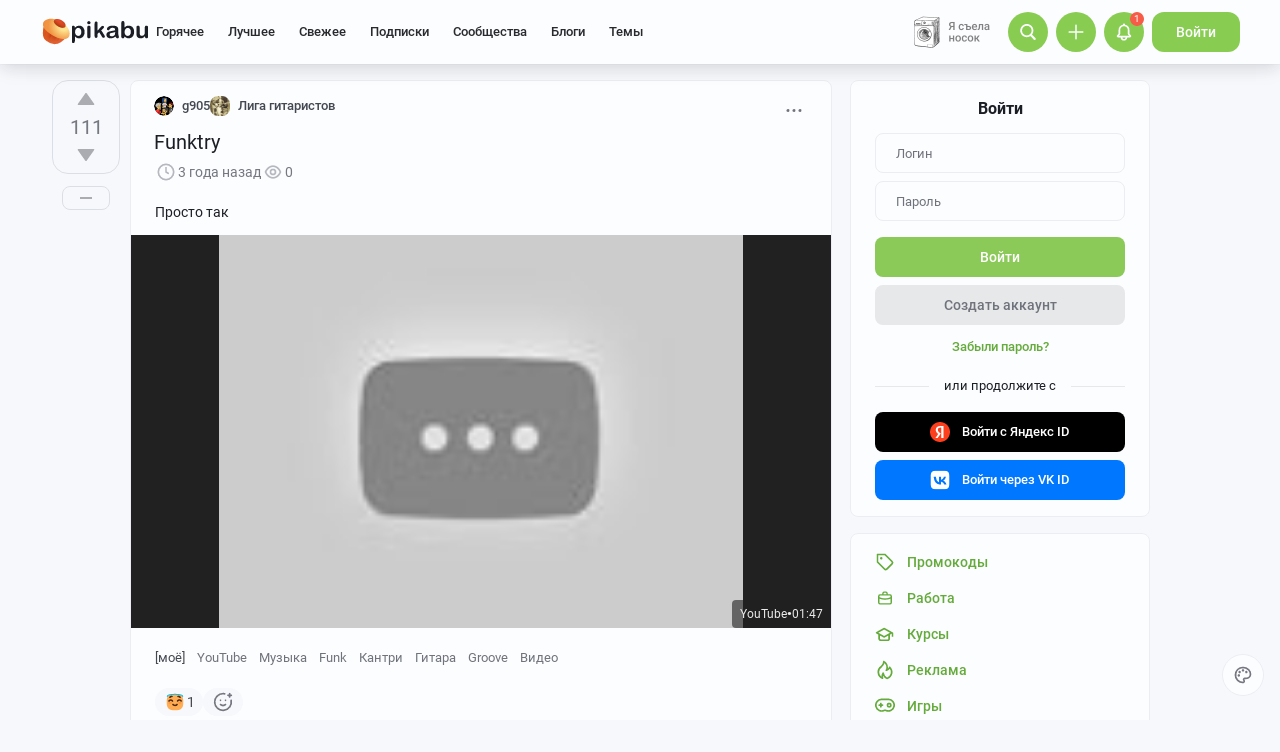

--- FILE ---
content_type: text/html; charset=utf-8
request_url: https://www.google.com/recaptcha/api2/anchor?ar=1&k=6Lf5DUsUAAAAAGeOi2l8EpSqiAteDx5PGFMYPkQW&co=aHR0cHM6Ly9waWthYnUucnU6NDQz&hl=en&v=PoyoqOPhxBO7pBk68S4YbpHZ&size=invisible&badge=bottomleft&anchor-ms=20000&execute-ms=30000&cb=9wquk6aav0dj
body_size: 49478
content:
<!DOCTYPE HTML><html dir="ltr" lang="en"><head><meta http-equiv="Content-Type" content="text/html; charset=UTF-8">
<meta http-equiv="X-UA-Compatible" content="IE=edge">
<title>reCAPTCHA</title>
<style type="text/css">
/* cyrillic-ext */
@font-face {
  font-family: 'Roboto';
  font-style: normal;
  font-weight: 400;
  font-stretch: 100%;
  src: url(//fonts.gstatic.com/s/roboto/v48/KFO7CnqEu92Fr1ME7kSn66aGLdTylUAMa3GUBHMdazTgWw.woff2) format('woff2');
  unicode-range: U+0460-052F, U+1C80-1C8A, U+20B4, U+2DE0-2DFF, U+A640-A69F, U+FE2E-FE2F;
}
/* cyrillic */
@font-face {
  font-family: 'Roboto';
  font-style: normal;
  font-weight: 400;
  font-stretch: 100%;
  src: url(//fonts.gstatic.com/s/roboto/v48/KFO7CnqEu92Fr1ME7kSn66aGLdTylUAMa3iUBHMdazTgWw.woff2) format('woff2');
  unicode-range: U+0301, U+0400-045F, U+0490-0491, U+04B0-04B1, U+2116;
}
/* greek-ext */
@font-face {
  font-family: 'Roboto';
  font-style: normal;
  font-weight: 400;
  font-stretch: 100%;
  src: url(//fonts.gstatic.com/s/roboto/v48/KFO7CnqEu92Fr1ME7kSn66aGLdTylUAMa3CUBHMdazTgWw.woff2) format('woff2');
  unicode-range: U+1F00-1FFF;
}
/* greek */
@font-face {
  font-family: 'Roboto';
  font-style: normal;
  font-weight: 400;
  font-stretch: 100%;
  src: url(//fonts.gstatic.com/s/roboto/v48/KFO7CnqEu92Fr1ME7kSn66aGLdTylUAMa3-UBHMdazTgWw.woff2) format('woff2');
  unicode-range: U+0370-0377, U+037A-037F, U+0384-038A, U+038C, U+038E-03A1, U+03A3-03FF;
}
/* math */
@font-face {
  font-family: 'Roboto';
  font-style: normal;
  font-weight: 400;
  font-stretch: 100%;
  src: url(//fonts.gstatic.com/s/roboto/v48/KFO7CnqEu92Fr1ME7kSn66aGLdTylUAMawCUBHMdazTgWw.woff2) format('woff2');
  unicode-range: U+0302-0303, U+0305, U+0307-0308, U+0310, U+0312, U+0315, U+031A, U+0326-0327, U+032C, U+032F-0330, U+0332-0333, U+0338, U+033A, U+0346, U+034D, U+0391-03A1, U+03A3-03A9, U+03B1-03C9, U+03D1, U+03D5-03D6, U+03F0-03F1, U+03F4-03F5, U+2016-2017, U+2034-2038, U+203C, U+2040, U+2043, U+2047, U+2050, U+2057, U+205F, U+2070-2071, U+2074-208E, U+2090-209C, U+20D0-20DC, U+20E1, U+20E5-20EF, U+2100-2112, U+2114-2115, U+2117-2121, U+2123-214F, U+2190, U+2192, U+2194-21AE, U+21B0-21E5, U+21F1-21F2, U+21F4-2211, U+2213-2214, U+2216-22FF, U+2308-230B, U+2310, U+2319, U+231C-2321, U+2336-237A, U+237C, U+2395, U+239B-23B7, U+23D0, U+23DC-23E1, U+2474-2475, U+25AF, U+25B3, U+25B7, U+25BD, U+25C1, U+25CA, U+25CC, U+25FB, U+266D-266F, U+27C0-27FF, U+2900-2AFF, U+2B0E-2B11, U+2B30-2B4C, U+2BFE, U+3030, U+FF5B, U+FF5D, U+1D400-1D7FF, U+1EE00-1EEFF;
}
/* symbols */
@font-face {
  font-family: 'Roboto';
  font-style: normal;
  font-weight: 400;
  font-stretch: 100%;
  src: url(//fonts.gstatic.com/s/roboto/v48/KFO7CnqEu92Fr1ME7kSn66aGLdTylUAMaxKUBHMdazTgWw.woff2) format('woff2');
  unicode-range: U+0001-000C, U+000E-001F, U+007F-009F, U+20DD-20E0, U+20E2-20E4, U+2150-218F, U+2190, U+2192, U+2194-2199, U+21AF, U+21E6-21F0, U+21F3, U+2218-2219, U+2299, U+22C4-22C6, U+2300-243F, U+2440-244A, U+2460-24FF, U+25A0-27BF, U+2800-28FF, U+2921-2922, U+2981, U+29BF, U+29EB, U+2B00-2BFF, U+4DC0-4DFF, U+FFF9-FFFB, U+10140-1018E, U+10190-1019C, U+101A0, U+101D0-101FD, U+102E0-102FB, U+10E60-10E7E, U+1D2C0-1D2D3, U+1D2E0-1D37F, U+1F000-1F0FF, U+1F100-1F1AD, U+1F1E6-1F1FF, U+1F30D-1F30F, U+1F315, U+1F31C, U+1F31E, U+1F320-1F32C, U+1F336, U+1F378, U+1F37D, U+1F382, U+1F393-1F39F, U+1F3A7-1F3A8, U+1F3AC-1F3AF, U+1F3C2, U+1F3C4-1F3C6, U+1F3CA-1F3CE, U+1F3D4-1F3E0, U+1F3ED, U+1F3F1-1F3F3, U+1F3F5-1F3F7, U+1F408, U+1F415, U+1F41F, U+1F426, U+1F43F, U+1F441-1F442, U+1F444, U+1F446-1F449, U+1F44C-1F44E, U+1F453, U+1F46A, U+1F47D, U+1F4A3, U+1F4B0, U+1F4B3, U+1F4B9, U+1F4BB, U+1F4BF, U+1F4C8-1F4CB, U+1F4D6, U+1F4DA, U+1F4DF, U+1F4E3-1F4E6, U+1F4EA-1F4ED, U+1F4F7, U+1F4F9-1F4FB, U+1F4FD-1F4FE, U+1F503, U+1F507-1F50B, U+1F50D, U+1F512-1F513, U+1F53E-1F54A, U+1F54F-1F5FA, U+1F610, U+1F650-1F67F, U+1F687, U+1F68D, U+1F691, U+1F694, U+1F698, U+1F6AD, U+1F6B2, U+1F6B9-1F6BA, U+1F6BC, U+1F6C6-1F6CF, U+1F6D3-1F6D7, U+1F6E0-1F6EA, U+1F6F0-1F6F3, U+1F6F7-1F6FC, U+1F700-1F7FF, U+1F800-1F80B, U+1F810-1F847, U+1F850-1F859, U+1F860-1F887, U+1F890-1F8AD, U+1F8B0-1F8BB, U+1F8C0-1F8C1, U+1F900-1F90B, U+1F93B, U+1F946, U+1F984, U+1F996, U+1F9E9, U+1FA00-1FA6F, U+1FA70-1FA7C, U+1FA80-1FA89, U+1FA8F-1FAC6, U+1FACE-1FADC, U+1FADF-1FAE9, U+1FAF0-1FAF8, U+1FB00-1FBFF;
}
/* vietnamese */
@font-face {
  font-family: 'Roboto';
  font-style: normal;
  font-weight: 400;
  font-stretch: 100%;
  src: url(//fonts.gstatic.com/s/roboto/v48/KFO7CnqEu92Fr1ME7kSn66aGLdTylUAMa3OUBHMdazTgWw.woff2) format('woff2');
  unicode-range: U+0102-0103, U+0110-0111, U+0128-0129, U+0168-0169, U+01A0-01A1, U+01AF-01B0, U+0300-0301, U+0303-0304, U+0308-0309, U+0323, U+0329, U+1EA0-1EF9, U+20AB;
}
/* latin-ext */
@font-face {
  font-family: 'Roboto';
  font-style: normal;
  font-weight: 400;
  font-stretch: 100%;
  src: url(//fonts.gstatic.com/s/roboto/v48/KFO7CnqEu92Fr1ME7kSn66aGLdTylUAMa3KUBHMdazTgWw.woff2) format('woff2');
  unicode-range: U+0100-02BA, U+02BD-02C5, U+02C7-02CC, U+02CE-02D7, U+02DD-02FF, U+0304, U+0308, U+0329, U+1D00-1DBF, U+1E00-1E9F, U+1EF2-1EFF, U+2020, U+20A0-20AB, U+20AD-20C0, U+2113, U+2C60-2C7F, U+A720-A7FF;
}
/* latin */
@font-face {
  font-family: 'Roboto';
  font-style: normal;
  font-weight: 400;
  font-stretch: 100%;
  src: url(//fonts.gstatic.com/s/roboto/v48/KFO7CnqEu92Fr1ME7kSn66aGLdTylUAMa3yUBHMdazQ.woff2) format('woff2');
  unicode-range: U+0000-00FF, U+0131, U+0152-0153, U+02BB-02BC, U+02C6, U+02DA, U+02DC, U+0304, U+0308, U+0329, U+2000-206F, U+20AC, U+2122, U+2191, U+2193, U+2212, U+2215, U+FEFF, U+FFFD;
}
/* cyrillic-ext */
@font-face {
  font-family: 'Roboto';
  font-style: normal;
  font-weight: 500;
  font-stretch: 100%;
  src: url(//fonts.gstatic.com/s/roboto/v48/KFO7CnqEu92Fr1ME7kSn66aGLdTylUAMa3GUBHMdazTgWw.woff2) format('woff2');
  unicode-range: U+0460-052F, U+1C80-1C8A, U+20B4, U+2DE0-2DFF, U+A640-A69F, U+FE2E-FE2F;
}
/* cyrillic */
@font-face {
  font-family: 'Roboto';
  font-style: normal;
  font-weight: 500;
  font-stretch: 100%;
  src: url(//fonts.gstatic.com/s/roboto/v48/KFO7CnqEu92Fr1ME7kSn66aGLdTylUAMa3iUBHMdazTgWw.woff2) format('woff2');
  unicode-range: U+0301, U+0400-045F, U+0490-0491, U+04B0-04B1, U+2116;
}
/* greek-ext */
@font-face {
  font-family: 'Roboto';
  font-style: normal;
  font-weight: 500;
  font-stretch: 100%;
  src: url(//fonts.gstatic.com/s/roboto/v48/KFO7CnqEu92Fr1ME7kSn66aGLdTylUAMa3CUBHMdazTgWw.woff2) format('woff2');
  unicode-range: U+1F00-1FFF;
}
/* greek */
@font-face {
  font-family: 'Roboto';
  font-style: normal;
  font-weight: 500;
  font-stretch: 100%;
  src: url(//fonts.gstatic.com/s/roboto/v48/KFO7CnqEu92Fr1ME7kSn66aGLdTylUAMa3-UBHMdazTgWw.woff2) format('woff2');
  unicode-range: U+0370-0377, U+037A-037F, U+0384-038A, U+038C, U+038E-03A1, U+03A3-03FF;
}
/* math */
@font-face {
  font-family: 'Roboto';
  font-style: normal;
  font-weight: 500;
  font-stretch: 100%;
  src: url(//fonts.gstatic.com/s/roboto/v48/KFO7CnqEu92Fr1ME7kSn66aGLdTylUAMawCUBHMdazTgWw.woff2) format('woff2');
  unicode-range: U+0302-0303, U+0305, U+0307-0308, U+0310, U+0312, U+0315, U+031A, U+0326-0327, U+032C, U+032F-0330, U+0332-0333, U+0338, U+033A, U+0346, U+034D, U+0391-03A1, U+03A3-03A9, U+03B1-03C9, U+03D1, U+03D5-03D6, U+03F0-03F1, U+03F4-03F5, U+2016-2017, U+2034-2038, U+203C, U+2040, U+2043, U+2047, U+2050, U+2057, U+205F, U+2070-2071, U+2074-208E, U+2090-209C, U+20D0-20DC, U+20E1, U+20E5-20EF, U+2100-2112, U+2114-2115, U+2117-2121, U+2123-214F, U+2190, U+2192, U+2194-21AE, U+21B0-21E5, U+21F1-21F2, U+21F4-2211, U+2213-2214, U+2216-22FF, U+2308-230B, U+2310, U+2319, U+231C-2321, U+2336-237A, U+237C, U+2395, U+239B-23B7, U+23D0, U+23DC-23E1, U+2474-2475, U+25AF, U+25B3, U+25B7, U+25BD, U+25C1, U+25CA, U+25CC, U+25FB, U+266D-266F, U+27C0-27FF, U+2900-2AFF, U+2B0E-2B11, U+2B30-2B4C, U+2BFE, U+3030, U+FF5B, U+FF5D, U+1D400-1D7FF, U+1EE00-1EEFF;
}
/* symbols */
@font-face {
  font-family: 'Roboto';
  font-style: normal;
  font-weight: 500;
  font-stretch: 100%;
  src: url(//fonts.gstatic.com/s/roboto/v48/KFO7CnqEu92Fr1ME7kSn66aGLdTylUAMaxKUBHMdazTgWw.woff2) format('woff2');
  unicode-range: U+0001-000C, U+000E-001F, U+007F-009F, U+20DD-20E0, U+20E2-20E4, U+2150-218F, U+2190, U+2192, U+2194-2199, U+21AF, U+21E6-21F0, U+21F3, U+2218-2219, U+2299, U+22C4-22C6, U+2300-243F, U+2440-244A, U+2460-24FF, U+25A0-27BF, U+2800-28FF, U+2921-2922, U+2981, U+29BF, U+29EB, U+2B00-2BFF, U+4DC0-4DFF, U+FFF9-FFFB, U+10140-1018E, U+10190-1019C, U+101A0, U+101D0-101FD, U+102E0-102FB, U+10E60-10E7E, U+1D2C0-1D2D3, U+1D2E0-1D37F, U+1F000-1F0FF, U+1F100-1F1AD, U+1F1E6-1F1FF, U+1F30D-1F30F, U+1F315, U+1F31C, U+1F31E, U+1F320-1F32C, U+1F336, U+1F378, U+1F37D, U+1F382, U+1F393-1F39F, U+1F3A7-1F3A8, U+1F3AC-1F3AF, U+1F3C2, U+1F3C4-1F3C6, U+1F3CA-1F3CE, U+1F3D4-1F3E0, U+1F3ED, U+1F3F1-1F3F3, U+1F3F5-1F3F7, U+1F408, U+1F415, U+1F41F, U+1F426, U+1F43F, U+1F441-1F442, U+1F444, U+1F446-1F449, U+1F44C-1F44E, U+1F453, U+1F46A, U+1F47D, U+1F4A3, U+1F4B0, U+1F4B3, U+1F4B9, U+1F4BB, U+1F4BF, U+1F4C8-1F4CB, U+1F4D6, U+1F4DA, U+1F4DF, U+1F4E3-1F4E6, U+1F4EA-1F4ED, U+1F4F7, U+1F4F9-1F4FB, U+1F4FD-1F4FE, U+1F503, U+1F507-1F50B, U+1F50D, U+1F512-1F513, U+1F53E-1F54A, U+1F54F-1F5FA, U+1F610, U+1F650-1F67F, U+1F687, U+1F68D, U+1F691, U+1F694, U+1F698, U+1F6AD, U+1F6B2, U+1F6B9-1F6BA, U+1F6BC, U+1F6C6-1F6CF, U+1F6D3-1F6D7, U+1F6E0-1F6EA, U+1F6F0-1F6F3, U+1F6F7-1F6FC, U+1F700-1F7FF, U+1F800-1F80B, U+1F810-1F847, U+1F850-1F859, U+1F860-1F887, U+1F890-1F8AD, U+1F8B0-1F8BB, U+1F8C0-1F8C1, U+1F900-1F90B, U+1F93B, U+1F946, U+1F984, U+1F996, U+1F9E9, U+1FA00-1FA6F, U+1FA70-1FA7C, U+1FA80-1FA89, U+1FA8F-1FAC6, U+1FACE-1FADC, U+1FADF-1FAE9, U+1FAF0-1FAF8, U+1FB00-1FBFF;
}
/* vietnamese */
@font-face {
  font-family: 'Roboto';
  font-style: normal;
  font-weight: 500;
  font-stretch: 100%;
  src: url(//fonts.gstatic.com/s/roboto/v48/KFO7CnqEu92Fr1ME7kSn66aGLdTylUAMa3OUBHMdazTgWw.woff2) format('woff2');
  unicode-range: U+0102-0103, U+0110-0111, U+0128-0129, U+0168-0169, U+01A0-01A1, U+01AF-01B0, U+0300-0301, U+0303-0304, U+0308-0309, U+0323, U+0329, U+1EA0-1EF9, U+20AB;
}
/* latin-ext */
@font-face {
  font-family: 'Roboto';
  font-style: normal;
  font-weight: 500;
  font-stretch: 100%;
  src: url(//fonts.gstatic.com/s/roboto/v48/KFO7CnqEu92Fr1ME7kSn66aGLdTylUAMa3KUBHMdazTgWw.woff2) format('woff2');
  unicode-range: U+0100-02BA, U+02BD-02C5, U+02C7-02CC, U+02CE-02D7, U+02DD-02FF, U+0304, U+0308, U+0329, U+1D00-1DBF, U+1E00-1E9F, U+1EF2-1EFF, U+2020, U+20A0-20AB, U+20AD-20C0, U+2113, U+2C60-2C7F, U+A720-A7FF;
}
/* latin */
@font-face {
  font-family: 'Roboto';
  font-style: normal;
  font-weight: 500;
  font-stretch: 100%;
  src: url(//fonts.gstatic.com/s/roboto/v48/KFO7CnqEu92Fr1ME7kSn66aGLdTylUAMa3yUBHMdazQ.woff2) format('woff2');
  unicode-range: U+0000-00FF, U+0131, U+0152-0153, U+02BB-02BC, U+02C6, U+02DA, U+02DC, U+0304, U+0308, U+0329, U+2000-206F, U+20AC, U+2122, U+2191, U+2193, U+2212, U+2215, U+FEFF, U+FFFD;
}
/* cyrillic-ext */
@font-face {
  font-family: 'Roboto';
  font-style: normal;
  font-weight: 900;
  font-stretch: 100%;
  src: url(//fonts.gstatic.com/s/roboto/v48/KFO7CnqEu92Fr1ME7kSn66aGLdTylUAMa3GUBHMdazTgWw.woff2) format('woff2');
  unicode-range: U+0460-052F, U+1C80-1C8A, U+20B4, U+2DE0-2DFF, U+A640-A69F, U+FE2E-FE2F;
}
/* cyrillic */
@font-face {
  font-family: 'Roboto';
  font-style: normal;
  font-weight: 900;
  font-stretch: 100%;
  src: url(//fonts.gstatic.com/s/roboto/v48/KFO7CnqEu92Fr1ME7kSn66aGLdTylUAMa3iUBHMdazTgWw.woff2) format('woff2');
  unicode-range: U+0301, U+0400-045F, U+0490-0491, U+04B0-04B1, U+2116;
}
/* greek-ext */
@font-face {
  font-family: 'Roboto';
  font-style: normal;
  font-weight: 900;
  font-stretch: 100%;
  src: url(//fonts.gstatic.com/s/roboto/v48/KFO7CnqEu92Fr1ME7kSn66aGLdTylUAMa3CUBHMdazTgWw.woff2) format('woff2');
  unicode-range: U+1F00-1FFF;
}
/* greek */
@font-face {
  font-family: 'Roboto';
  font-style: normal;
  font-weight: 900;
  font-stretch: 100%;
  src: url(//fonts.gstatic.com/s/roboto/v48/KFO7CnqEu92Fr1ME7kSn66aGLdTylUAMa3-UBHMdazTgWw.woff2) format('woff2');
  unicode-range: U+0370-0377, U+037A-037F, U+0384-038A, U+038C, U+038E-03A1, U+03A3-03FF;
}
/* math */
@font-face {
  font-family: 'Roboto';
  font-style: normal;
  font-weight: 900;
  font-stretch: 100%;
  src: url(//fonts.gstatic.com/s/roboto/v48/KFO7CnqEu92Fr1ME7kSn66aGLdTylUAMawCUBHMdazTgWw.woff2) format('woff2');
  unicode-range: U+0302-0303, U+0305, U+0307-0308, U+0310, U+0312, U+0315, U+031A, U+0326-0327, U+032C, U+032F-0330, U+0332-0333, U+0338, U+033A, U+0346, U+034D, U+0391-03A1, U+03A3-03A9, U+03B1-03C9, U+03D1, U+03D5-03D6, U+03F0-03F1, U+03F4-03F5, U+2016-2017, U+2034-2038, U+203C, U+2040, U+2043, U+2047, U+2050, U+2057, U+205F, U+2070-2071, U+2074-208E, U+2090-209C, U+20D0-20DC, U+20E1, U+20E5-20EF, U+2100-2112, U+2114-2115, U+2117-2121, U+2123-214F, U+2190, U+2192, U+2194-21AE, U+21B0-21E5, U+21F1-21F2, U+21F4-2211, U+2213-2214, U+2216-22FF, U+2308-230B, U+2310, U+2319, U+231C-2321, U+2336-237A, U+237C, U+2395, U+239B-23B7, U+23D0, U+23DC-23E1, U+2474-2475, U+25AF, U+25B3, U+25B7, U+25BD, U+25C1, U+25CA, U+25CC, U+25FB, U+266D-266F, U+27C0-27FF, U+2900-2AFF, U+2B0E-2B11, U+2B30-2B4C, U+2BFE, U+3030, U+FF5B, U+FF5D, U+1D400-1D7FF, U+1EE00-1EEFF;
}
/* symbols */
@font-face {
  font-family: 'Roboto';
  font-style: normal;
  font-weight: 900;
  font-stretch: 100%;
  src: url(//fonts.gstatic.com/s/roboto/v48/KFO7CnqEu92Fr1ME7kSn66aGLdTylUAMaxKUBHMdazTgWw.woff2) format('woff2');
  unicode-range: U+0001-000C, U+000E-001F, U+007F-009F, U+20DD-20E0, U+20E2-20E4, U+2150-218F, U+2190, U+2192, U+2194-2199, U+21AF, U+21E6-21F0, U+21F3, U+2218-2219, U+2299, U+22C4-22C6, U+2300-243F, U+2440-244A, U+2460-24FF, U+25A0-27BF, U+2800-28FF, U+2921-2922, U+2981, U+29BF, U+29EB, U+2B00-2BFF, U+4DC0-4DFF, U+FFF9-FFFB, U+10140-1018E, U+10190-1019C, U+101A0, U+101D0-101FD, U+102E0-102FB, U+10E60-10E7E, U+1D2C0-1D2D3, U+1D2E0-1D37F, U+1F000-1F0FF, U+1F100-1F1AD, U+1F1E6-1F1FF, U+1F30D-1F30F, U+1F315, U+1F31C, U+1F31E, U+1F320-1F32C, U+1F336, U+1F378, U+1F37D, U+1F382, U+1F393-1F39F, U+1F3A7-1F3A8, U+1F3AC-1F3AF, U+1F3C2, U+1F3C4-1F3C6, U+1F3CA-1F3CE, U+1F3D4-1F3E0, U+1F3ED, U+1F3F1-1F3F3, U+1F3F5-1F3F7, U+1F408, U+1F415, U+1F41F, U+1F426, U+1F43F, U+1F441-1F442, U+1F444, U+1F446-1F449, U+1F44C-1F44E, U+1F453, U+1F46A, U+1F47D, U+1F4A3, U+1F4B0, U+1F4B3, U+1F4B9, U+1F4BB, U+1F4BF, U+1F4C8-1F4CB, U+1F4D6, U+1F4DA, U+1F4DF, U+1F4E3-1F4E6, U+1F4EA-1F4ED, U+1F4F7, U+1F4F9-1F4FB, U+1F4FD-1F4FE, U+1F503, U+1F507-1F50B, U+1F50D, U+1F512-1F513, U+1F53E-1F54A, U+1F54F-1F5FA, U+1F610, U+1F650-1F67F, U+1F687, U+1F68D, U+1F691, U+1F694, U+1F698, U+1F6AD, U+1F6B2, U+1F6B9-1F6BA, U+1F6BC, U+1F6C6-1F6CF, U+1F6D3-1F6D7, U+1F6E0-1F6EA, U+1F6F0-1F6F3, U+1F6F7-1F6FC, U+1F700-1F7FF, U+1F800-1F80B, U+1F810-1F847, U+1F850-1F859, U+1F860-1F887, U+1F890-1F8AD, U+1F8B0-1F8BB, U+1F8C0-1F8C1, U+1F900-1F90B, U+1F93B, U+1F946, U+1F984, U+1F996, U+1F9E9, U+1FA00-1FA6F, U+1FA70-1FA7C, U+1FA80-1FA89, U+1FA8F-1FAC6, U+1FACE-1FADC, U+1FADF-1FAE9, U+1FAF0-1FAF8, U+1FB00-1FBFF;
}
/* vietnamese */
@font-face {
  font-family: 'Roboto';
  font-style: normal;
  font-weight: 900;
  font-stretch: 100%;
  src: url(//fonts.gstatic.com/s/roboto/v48/KFO7CnqEu92Fr1ME7kSn66aGLdTylUAMa3OUBHMdazTgWw.woff2) format('woff2');
  unicode-range: U+0102-0103, U+0110-0111, U+0128-0129, U+0168-0169, U+01A0-01A1, U+01AF-01B0, U+0300-0301, U+0303-0304, U+0308-0309, U+0323, U+0329, U+1EA0-1EF9, U+20AB;
}
/* latin-ext */
@font-face {
  font-family: 'Roboto';
  font-style: normal;
  font-weight: 900;
  font-stretch: 100%;
  src: url(//fonts.gstatic.com/s/roboto/v48/KFO7CnqEu92Fr1ME7kSn66aGLdTylUAMa3KUBHMdazTgWw.woff2) format('woff2');
  unicode-range: U+0100-02BA, U+02BD-02C5, U+02C7-02CC, U+02CE-02D7, U+02DD-02FF, U+0304, U+0308, U+0329, U+1D00-1DBF, U+1E00-1E9F, U+1EF2-1EFF, U+2020, U+20A0-20AB, U+20AD-20C0, U+2113, U+2C60-2C7F, U+A720-A7FF;
}
/* latin */
@font-face {
  font-family: 'Roboto';
  font-style: normal;
  font-weight: 900;
  font-stretch: 100%;
  src: url(//fonts.gstatic.com/s/roboto/v48/KFO7CnqEu92Fr1ME7kSn66aGLdTylUAMa3yUBHMdazQ.woff2) format('woff2');
  unicode-range: U+0000-00FF, U+0131, U+0152-0153, U+02BB-02BC, U+02C6, U+02DA, U+02DC, U+0304, U+0308, U+0329, U+2000-206F, U+20AC, U+2122, U+2191, U+2193, U+2212, U+2215, U+FEFF, U+FFFD;
}

</style>
<link rel="stylesheet" type="text/css" href="https://www.gstatic.com/recaptcha/releases/PoyoqOPhxBO7pBk68S4YbpHZ/styles__ltr.css">
<script nonce="nCEdfrEU-WCeLxWzt-LVdg" type="text/javascript">window['__recaptcha_api'] = 'https://www.google.com/recaptcha/api2/';</script>
<script type="text/javascript" src="https://www.gstatic.com/recaptcha/releases/PoyoqOPhxBO7pBk68S4YbpHZ/recaptcha__en.js" nonce="nCEdfrEU-WCeLxWzt-LVdg">
      
    </script></head>
<body><div id="rc-anchor-alert" class="rc-anchor-alert"></div>
<input type="hidden" id="recaptcha-token" value="[base64]">
<script type="text/javascript" nonce="nCEdfrEU-WCeLxWzt-LVdg">
      recaptcha.anchor.Main.init("[\x22ainput\x22,[\x22bgdata\x22,\x22\x22,\[base64]/[base64]/[base64]/KE4oMTI0LHYsdi5HKSxMWihsLHYpKTpOKDEyNCx2LGwpLFYpLHYpLFQpKSxGKDE3MSx2KX0scjc9ZnVuY3Rpb24obCl7cmV0dXJuIGx9LEM9ZnVuY3Rpb24obCxWLHYpe04odixsLFYpLFZbYWtdPTI3OTZ9LG49ZnVuY3Rpb24obCxWKXtWLlg9KChWLlg/[base64]/[base64]/[base64]/[base64]/[base64]/[base64]/[base64]/[base64]/[base64]/[base64]/[base64]\\u003d\x22,\[base64]\x22,\[base64]/MHbDtcKCTD/[base64]/FSbDpjIud8Krw7LDjMKca8OUw65ew5w8wpXChBx9w4RlDQxmdA1IP8OUIMOMwqB2wo3DtcK/woZBEcKuwqtRF8O+wqoBPy4/wox+w7HChcO7MsOOwr/Dp8Onw67CsMOHZ08gBz7CgQVQLMOdwqzDmCvDhwfDqATCu8OJwo80LxzDoG3DuMKaTMOaw5MXw7kSw7TCncO/wppjZwHCkx9JSj0MwrPDocKnBsO0woTCsy5kwrsXEwPDvMOmUMOVIcK2asKHw7/[base64]/DocOAw6LDh0sYw7vDq8KhwrnDgnzCtsKrw73DjMOyTcKMMzQ/BMOLfWJFPnwxw55xw7HDtgPCk0DDiMOLGyHDpwrCnsO1IsK9wpzCs8Odw7ECw6bDnEjCpFMLVmk7w7/DlBDDgMOJw4nCvsKuTMOuw7ccOhhCwpQHRW5yNRVoN8OxPznDlcK9WCUqwrU5wo7Dq8KCVcKRQhrCtRlnw5cHFGDCvkYVcsOFwqnCkXfCm1p5bMODRD5Hwr/CnEkqw6EYdMKpwqjCm8OiD8Omw4HDnUHDoUZDw49Twr7DssOowr05FMKpw63Dj8K0w5ItPMKFfMOBB2fCoQfCrMKOw5Z4SMOJAMKPw4cCB8Klw6vCrXcgw5HDpjDDpBoLGhltwrsDX8KWw6HDiUXDkcKDwqbDtxgFG8O9GcOtIEbDjQ/CmAAYLw3DpH16HcO0CyLDisOkw4hYIArCokXDoRDCtsOKT8KYMsKDw63DiMObwoZyA2BdwpnCj8OpEMOnIEUvw7gMw6/DmFIhw5jCn8OVwpbCjsOGw5kmXHVBJcOnYcK5w63CpcKuJTPDiMOfw5wLL8ORwqNtw4ANw6XCu8O7BMKeHE5HXMKTbz/Cv8K8KFkqwpgcw7ZcTsO5d8K/ezhhw5Elw4jCi8K2XSvDv8Kfwp3DjXl9JcKdPFgrCsOgIiTCoMOVUMK7ScKBA3/CgATCgMKHOm4tGAxYwoQEQhU4w57CrgXCpgfDpQnCgAtPKMOZAVR4w4FUwq3Cs8Krw67DqMKhRxp3wqHDpSR0w48QYBFcVjTCqR3CiHLCk8O5wqxow7bDu8KAw7QbOEo9csOcwqzCt3PDvzvCjsOwAMOfwr/CkHrCosKfIMKJw4AMIRw9TsOaw6tLCyfDtsOgFcKvw4PDu1k0XSfDsmcrwqcYw6nDrQ/CjGQZwqbDiMKDw6sfwrzCnVUXYMOXS0ddwrUgHMO8VCDCg8KuQAjDvRkRwolnYMKFeMO3woFMcMKOdgjCnk9bwpoDwq58dghMTsKbZcKDwptlZMKdB8OHPlgNwozDsQfDq8K7w4pVaEdFaQ03w4LDk8Kyw6fClcOtSEDDt2tzVcKtw4hLWMOiw7XCuTkew7/CrsKQHH1WwrcYCMO+bMKtw4VfOFTCqmYZYcKpGRbCoMOyH8KhGkrDhn7DtcOsWjwJw6ZtwqjCizPCpC/[base64]/CgDk+IcKLw45UKyHCr8OmK8O3FEfCpU4jcm9hS8OyYcKNwooWK8O7wrPCpyJKw6rChMOdw4fDssKOwpvCtcKjUcK1dMORw51YesKAw4RUMMOcw5nCjMK7S8O/wqMmAcKlwpNMwrrChMKiGsOgPnXDjVIVMcKUw60DwoBew5Vnw5N7wonCogp2dsKnIMODwq8mwrjDncO9N8K/WgvDmsKVw7/CuMKnwo0tAsK9w4bDm1YeEcKLwpg2ckFuScO0wrpgNk1KwrkowrhtwqvDn8KFw6BBw5RXw6bCsTVRfcKbw7XCvcKaw7TDqSbCp8KZKXovw7EvFMKtw4tpAn7CvW3Cl3otwrrDpSbDk17Cr8ObXsKSwpFDwqzCh1vCgTjDlsKpJy3DvsK0XMKdwp/Dj3JwFkzCoMOXQ0HCo21Hwr7DlsKeaEnDtsOswqkYwqonPMKeKsKvJHrCiGvCjDwKw5t8bVHCrMKxw7vCqcOpwq/CjMOewpwzwrRaw53CmsKpw4/[base64]/[base64]/ChWE6RMOZw6R9wpHCtcK6M0B+wojDoXUJaMKdw5fCv8KcBMO8wp8zN8ObD8KobjVsw4oBIsOPw5vDvyvCicODQyYvVyFLw6nCoE1kwqjDnkNQGcOgw7B2dsKRwpnDjk/DlMKCwrPCr1A6DTjDksOhPlfDrzVqOxzCn8Klwq/DosK2wojCnDbCjcKCJzjCv8K5wrg/w4fDkzlhw6U6P8KqI8OgwqrCucO/YU9PwqjDqgwfLSVWYsOBwpkSXcKGwrXDgwnCnB1IM8KXRiTCvsOowozDicKIwrvDq2t8fQgAaAlaRcKYw5hbTH7DqcKCLcKWejbCrwnCujbCp8OHw6rDoAvDpsKBwpvCgMOTEsKNG8OOLgvCj04mS8KWwpbDicKKwrHDisKBw6Ndw6dowprDqcK9WsOQwr/CjkDCuMKsKF3CmcOUwqUCfC7CiMKiMMOXRcKGw6HCj8KHfRjDun7DpcKkw70vw4lZw7dxI149IglCw4DCkRDCqVtkVRRUw6EFRCQsNMOIP0t3w6twESU1wp4vbcKXe8KnYifDqmLDlMOJw43Dt1jCmcODZA40PzfCjMK1w5rDtsKnT8OjccOXw7PCh2bCucK/OGrDu8O/O8K3w7nDvsO9SV/CnAXCoSTCu8OAT8KpbsO/AMK3wo8jPcK0woTDh8OqBhrCjhF8wovCuAB8wpRaw5nDi8Kmw4ATKcOmwqfDk2LDsEDDqsORN0UgIcKrw6XDtMKYJ3FOwpHChcKDwrs7KMOAw4rCoAtww5HChDlvwovCihYew61/JcKUwoo9w69TXsOBdUbCpHZwecKew5nDksKVw5fDicOtw4V7EWzCgsOzw6rDgRNFJ8OQw5JvEMOfw75PE8KEw4DDmVdAw5NAw5fCpzl+LMKVwqvCqcOQFcK7wqTDt8KfdsOqwrDCmXFTXWkNUTHCgMKrw6lrAsOHDwZ0w7/DsGHDnzHDuV8fSMKYw5ctQcKywpYTw7bDq8O9MWXDgMK/X0vDpW3Ci8OdFMKdw7/Cl3tKwoPCv8OJworDhMKqwonDmVk1OcOWGnpNw5LCncK/wp7DjcOGw5rDksKVwpcPw4dHD8KQw7vCpjspB2kAw60Wa8KWwrLCp8Kpw5Z3wpnCm8OPQ8OOwqXDqcO0V3bCgMKgwo88w5wYw7hFZl4GwqthE24yDsKTQF/DjEANKXoBw5bDssONUcO/RcOaw4lbw4lqw4bDvcK5w7fCncKMKyjDnGrDqTdmahzDvMOFw6w6RS8Lw4PCjEpewrLCr8K8JsOZwqQ7wrNswrB+w4RWw5/DsmPCvl/DpQHDoBjCnypuI8OhGMKDNGvDkyTDjCRyL8OQwoXCt8K9wrgzU8OpQcOhwoXCrMK4CmfDqMObwpwawpEWw5bCusK2a27DjcO7EMOqw6PDgcKjwrsLwqYPBCrDnMOFeGfChFPCgWw3SmwqZsOCw4XCgEsYaX3CvMK+UMOTFsO3OgArc3w7IzXCrk/ClMOow7jCkMOMw6hDw5fChBPCqyDCrBnChcOnw6/CqcOWwq4dwrwmAxtffVRWwofDvkDDuh/CrCfCv8KWOyFhfnxCwq06woNHfMKCw7h+QFzCqcKQw4vDvcOHK8KGNMKmw5bDiMKfwr3CkWzCscKOwonCicK2P0gmwpbCt8O9wrjDhyVnw7HDhsKUw5/[base64]/DhcOCZ8Kdw67CjsOdw6txMMOBwoDCvsKCUcOnVEbDhMKsw7TCrD3CjifCiMKhw77Ci8O7VMOywqvCq8OpY2XCjm/DlTvDp8OXw5xGwrXDgXd/w7R9w6l3SsKMwrrCkiHDgcKxBsKANBxYP8KRFS7DgsOAFR5mJ8KADcKYw4xdw4/CvBhmWMO3wpA3THjDhsO8wqnDsMKcwoA6w4zCs14qZ8Kuw4pyV2LDqcKabMKgwpHDnsOlasOlf8K9wpQXaHAaw4rDtSIFF8OBwoLCjHw/[base64]/DmSvCocOWwo4ew5nCrcOsUMOVw68Uw5fCiGrClDjClTFLYGlqJ8O1NnBew7TCtF5GMMOMw4teREfDv1VIw4oOw4hrK3XDl3txwoHDkMKnw4FEEcKDwpkvVzXDjW5/KV56wo7CtcK/Vlcrw5LDusKcwr3CusK8KcKFw6HDksO0wosgwrHDn8O2wpoRw5/[base64]/Cu8KQw6vCgSjDqz3CsMKdOC3DkcOSwqnDsg0Ub8OtwpE7CV1IZ8O5wrnDoBfDoVExwpVzQMKvU3xjwofDu8ONa2MjXSbDg8K4NEjCqwLCiMKZaMOwfU8kwpkFXMK0w7bCvw86CcOAFcKXaFTCscO1wrt3w6nDvCTDvcKuwoQIUXQYw4/Ds8KJwqZww4x6OMOUQyhuwoLDicKxPFnDqHXCkihiZsOFw7ZFP8OJfmAqw7jCnwZWE8KkCsOjwrXDm8OUMcOvwrfDomrDu8OeTE0KblMVVHXDgR/DsMKdAsK7P8OuCkzDomEkSiA9XMO5wqkzw67DhiQSIHZ+DMOBwo5lQ2tucSJEw7l0wokhBkxbAMKCwpROwr8QHWFuKGhCMTTCosKIOlkFw6zCtsKJLcOdEVbDqlrCjxAAFBvDnMKKAcOOSMO7w77CjljCjktew7fDvXbCucK7w7NnZMOEw65Sw7sSwr/DrMOGw4zDjMKEHMOoMggXFsK8IlwvYcKjwq/DlC/DiMONwpHCoMKcADLCvE0+QsOObCXCs8OpY8KXai3Cq8OLasOZHcKmwozDoxgYwoY0wofDt8OnwpJsVjnDncO1wq83Fhcqw69rEMOmGQrDtcOsel1vw4jCs1MKacOyW2fDj8O8wo/[base64]/[base64]/[base64]/[base64]/SsK+w5UVMMKUwpLCncKmTMKkw7MPV0Yaw7PDsMKzdRDDssKVw45Kw7zCgl0NwoxUbsK6wrTCqMKkPsK7NzDCm1dQX0vCvMKcD3/DohPDlsKMwprDgsKqw5ISVjjCqXPCkAQXwodIYcKAWMOXLR3DqsKkwphZw7VMaxbCpRDDvsO/HR83QhoNDw7Dh8Oew5B6w5zClMOKw581HQBwAWUWbsKmDsOCw4RVVsKJw6UOwrdKw6LDnlrDuhXCqcK7SXkBw5TCoTZ2woDDn8KEwo4sw4R3LcKFw74HC8Kow6I9w7LDpsOxXcKMw6HDj8OIAMK/DcKnc8OLbirCuCTDgDhpw5nCly5SVWfCs8OqFcOsw5Jjwo0ddcOBwpjDt8KlRV3Cpikkw5bDsy7CgVAtwqtRwqLClEkDNwUnw7/DuEVSwq/DncKqw4YpwoEww6bCpsKbMgEUClDDpXJrWcOAecONblbDjsKueQljw6PDjcKMw67ChFzChsKlUwNPwpdrwpDCsxbDjsO7woDCpsK5wrvCvcKtwrVoNsKMIGM8wrwfZid3wo8gw63CrsO6w5A0OcKtfsOCIMK5ElbCk2jDkhN/[base64]/DsyJZwq8CFsOwwrg1w7F8wrY7w7YTw5hzOsKNw4ovw5LDths8SynCjsKAfMO5OMOiw5EoPcKxTxLCoUccw6bCkjnDkWxmwqUfw6cUHjcdDw7DpB/DhcKSOMO9WCHDicKzw6dNWBN4w73CtMKPeD7DogBmwrDDtcK7wpDCqsKbRsKMWgFHGi1jwpdfwplkw7gqwoPCq3rCoGTCpwwuw4fCiQt7w4JqKQ9/w7/[base64]/VQ8PwqYJeVEgRsOQfkEIwpTDhABjwqxta8KVG3c2A8Ojw6XDlsKEwrDDmMOOLMO8w4gdecKEw5HDocONwo/Dn14WbxrDqBsQwpHCjEDDujAqw4UfM8OkwozDj8OBw5DDl8OjCnvDmRQQw6PDv8OHDsOxw7k/w5/DrWDDhQrDrVPDlV9vAcOeaVjDojU2wonDmyFsw61qwp4IGX3DssOOCMKDf8KJeMOXQsK5McOFUhYPLcKIasKzbWNTwqvCjA3CsSrCnxHChBPDvUFewqUxZ8O/EyIVwo/DixBRMkPClHU6woLDvkvDosOow5PCm05Qw43CsSI9wrvCjcOWwoTDkMKEPETCnsKICmEnwqEaw7JBwqzDqR/Cl2XDvSJTScKkw4ZRcMKMwrc2fHPDmMOXKC9QEcKsw5fDiTjCshgxC0B7w5fDqsOnb8Ocw5pewoxHwpBfw7h7VcO8w67DtsKpIyHDrsODwpTCm8OlAnnCm8KjwprCkEjDoV7DuMOMbxoAesK/w5YZwo7CsUTDg8KaUMKccx7CpVXDvsKRYMOxDFVSw78ddcKWw40/JcKmHjAdw5jCiMOhw6YAwpgENz3Dk2klw7nDi8KTw77CpcKmw7RdQ2DCjsKGdEAhwqvCk8KDFzxLNsOowp7DnRLDr8KBB2xCwqrDocK/M8OHEFXCgsO3wrzCgsKFwrrCuHlxw4ElWARqwphueGRtP0vDisOweF7CrlLCnkLDgMOaJUrCm8KjbjnCoWnCp1FGO8OBwo3Cl2rCv3I7GATDgFrDscKOwpdjG0Qid8OQUsKnwoLCvsOVDVPDihbDv8ODOcO4wrLDvsKZWEjDhGTDiwVSw7/CoMO2IcKqZRFnfz/CvMKPP8O6BcKSCH3Cp8KwdcKWQQfCqgTDtcOxQ8KOwpJMw5DCk8O9wrHCsQo+byrDtTYRw67CrcKkbsOkwoHDkzrDpsKbwqTDnMO6P27Dn8KVO3k7woosKCDDoMOsw4HDiMKOa3x/w6UWw5zDgkZyw7UxaU/[base64]/wq3DnsK4wr/Csi4WARUaw6XCpDvCvCEsw6QnJSp/wosIacKZwpAnwpPDrsK6A8KgX1ZEemHCi8OTMx15b8KowqoSYcOPw5/[base64]/CjMKtKi1lHU9+w4Fxw4vCu8OtBAjCmcOLMmXDncOWw5bDmljCjcKvdsKrfcK4w61two0yw7XDtCPDoWzClcKrwqQ5fDRfBcKnwrrDhGTDr8KkIgnDn3RtwqjDpcOkw5E7w6XCi8OSw6XDo0/[base64]/Dt8KTU8Klw7Z6wqjDj8KBeFfCpk7Dvz3CpcKewprDmQx0TMOsHsOqAMK6woBIwpfCtBHDocK6w5YlGMKcQ8KoRcKodsOsw4lnw6d6wp90D8OswrvDg8KEw5ZTwprDvMO4w6dZwrYdwqEEw5/DhFhRw7kSw7nDjMKawpvCpzjCoEXCpVHDnh/[base64]/Ig4bf13DohRkLMOlwpHDrUHCnsKraMOuD8Ocw4PDicOYOMKKwr5lwp3DrArCpsKZYjhSCjEjwp0YGkcywooHwp1NA8KcV8Ojwqw+DG7DkAnDr3HCosOHw4R2axsBwq7DtcKYcMOafsKUwoHCvsKLVnN4CDXDu1zCtcK4XsOsa8KDLhfCh8KLS8O/VsKoBcOPw7LDgznDj0MIdMOswrLCjBXDhi0UwrXDhMOBw6zCusKcA1/ClcK2wpw/w6TCm8O6w7bDkhDDs8K3wrLDmhzCi8Oxw5PDu3bDjsK3ak7Cj8K+woXCt2LDvhrCqB0Hw5AmCMKLbcK2wovCoxnCiMK1w7xwTcKcwpbDqcKPCUQ5wp/[base64]/Cl8KfDsO9w5jCmj0UOTbCujU0wrvDo8Kce8OsYMK7OcOtw4vDl3vDmMOewpzCu8KVDjR9w67Cg8OLwq3ClRopZMOPw6HCpUoFwqPDosKAw47DqcOyw7TDr8O5EMOJwqnDk2HDtkfDsQNJw7F/wobCuW4qwpjDlMKjw5PDqlFnTDs+LsO+S8O+acOCVsKoeSFhwq0/w7sTwp9PLXjCkTwhJcKDCcOCw4gUwo/DmcKvemLCvlYuw7siwp3CsHl5wq9HwpU0HEbDrlhTYmQJw4rCi8OJDcOwAUfCpMKAwqhnw6PCh8OjCcKWw69zw7xKLkwqwqN5L3/CoR3CgyPCkVLDqR7DnFU5w5/[base64]/DlsKfw7PDpcKTM8ONP8Ovw4nCkAbDiCt9FBXDgcKlWcOqwpPDuxHDlcKpwq0Yw57Cu1HCuUTCu8O2UcOAw4s4JcKSw5DDjcORw5dfwq3Dh2LCnyhUZ2cbLn8jQ8OKS33CjxPDnsOPwqbDh8Obw6UuwrHDqgJyw74GwrnDhsODSzM3PMKFQsOCasO/wpTDu8O5w7/CsFPDiSF7N8K2IMKnT8K4McKhw5zDh10+wrbCgUphwpVyw4NVw4PDt8KQwpXDrWjCsm7DtsOLbjHDoGXCtMKUNHRww6o5w5TDpcOvwpleFBHCgcO+NHVPKxg1FcOxwpZ2w7k+DAoHw6FMworDs8KWw7nDscKBwqlcdsOYw4x1w5/[base64]/CvMO2RQlQw4jDjwPDtcKmw6JmQMKEw7Z7SMOYOsObHQzCtMONHcOzQ8OIwpALHsKHwpnDhDd3wpMMLy4/CMOSQjfCoUYnF8ObccOlw6vDo3XCpUDDpGwRw5zCt0QfwqTCsXxEEzHDgcO9w5EPw7ZyERnCjDJGwpTCkH8+DUHDhsOHw6fDuxBBf8Kfw60Zw5zCvsK6woHDosOUPMKrwrlFAcO1SsKfccODOiovwq7CgMKEEcK/fzwbLsOoFhnDpsOhw7cpQmTDlFvCryXCvsOMw5bDsB7Cpy/CrMOqwq4iw658wqgxwqjDpMKkwqjCujREw5FGfl/[base64]/DgcKkwocNw7gNGD3DlMKKSznCjFROw6jCpMKmXcKnwrDCrRwFw6bDtMOBNMOcIsOewr0uKmbChEk0Z2MYwp/CtQpADMODw5XCuj7Ck8OBwqgwOTvCmlnChcOBwrJ4IlpWwrljRCDCh0zCqcOrdXguwpbDjEsoMG5bfGh4GDDDuxc+w4Qxw6weKcKcw6teSsOpZMKjwrJVw5gJbStnwrnDqRhgw41SWcOuw554wqXDh0/CoR0BYMOWw7ZSwrtpcMKiwqLCkQ7DpwrDgcKiwqXDqHRtZCtOwovDpgU4w6XCjD/CvHnCrE4LwoZWWsKmw74pw4Bpw7QZJsOjw6/[base64]/w7vDi8Kzf0zDpG7CkcO+w5hJwqPDmMKlLELCt3JOIMO0BcKYWy3DiAY9NcO2LRrDr3/DmlQLwqh4ZlrDgXBiwrIZbiXDukDDs8KKawjCoQ/DjFTCncKeOF4tSDQawqtJwpY6wrB4SSxcw6XCpMKkw7PDgQ4Gwrk9wpXDmcOxw6gJw6vDv8ONO1UGwoRxSBhSwo/[base64]/[base64]/w78Nw4V/[base64]/CqcOWMgtlw4LDm8O7wrdkVcOpw6HCsBcaTirCvjLCssKbw7Y8wpXDsMKlw7bCgAPDombDpj3DoMO3w7RAw5pAB8KMwoZOFyU/a8OleHJtO8KIwr1Jw7bDvSnDul3DqVnDiMKDwpLCpnjDkcKmwrfDk2jCscOJw57CnxMDw4E0wr9mw4cMXU8HAcKuw4MmwrrCjcOCw7XDtMKiRw/CisK5TAguecKdZsOUTMKYw4lcNsKmwpkQSz3DscKUwqDCu01PwobDlnLDmDrCjx07BGJHwoLCtwrCgsKlecOpwqteU8K4I8KOw4HClhI+UTUhWcK7w7c5w6RQwpZZwp/DgjfDq8Kxw7Ukwo7Dg2QKw7sJVcOKEm/CmcKZw4fDrwzDnsKcwobCuCB7woE5wr0TwqIow5cEK8O9P0rDpVrChsOJITvClcKKwrzCmMOaPiNww6bDuzZMaynDtiHDiUUrw5ctwrbCisOVAwFewoUuT8KPEBHCsmVxZMK6wrXDqBDCqcK6wpwaWA/CmEN3GCrDq10nw6XDhEJcw6/[base64]/Cgi8dwr0tKsKYw73DhcKtRcKaMx/Dj8OYw5HCtQJdTE4Rwok6DcOJG8KJQBDCk8OPw7HDq8O9BMOKA146AnRHworChSk1w6nDmHXDhnk2wofCt8Oow7/DhzXDj8KHJUEQNcKKw6XDgH1lwqHDv8KGwqXDmcKwLxvDkUxFLT9idBfDgHPDiUTDlFtmwqQQw7/Dh8OeR0ECw7jDhMOXw6IFX1HCnMKyXsOzaMOgHsK3wrNWCU0Iw5NKw63CmmzDssKcb8Knw6fDtMKUw6fDkxN2U0ptwpRoCMK7w54Feg/[base64]/DnMOJwoBqwpHCoz7Co8K1wpbCt3Yyw7XCkcKDwrE1woN7E8O8w6MtJcOxZk8wwrXCmcK3w55rwq5xwrrCusKFQ8OHPsK2B8OjIsK6w4Q+HlbDhUrDgcOpwrkdXcOPU8K3BQTDicK6wooywrPCkTTDhn/CkMKxw4hWw6IiHcKNwqLDvMOyLcKDSMOZwoLDk1IAw6IPfQRMw6Q5wp1TwrMvbX0awpTDmncZeMKsw5pww4rDm1jCgQpQKHXDjXrDicOmw6F+w5bCmArDlMOWwoPCscOeGz8Dw7XCgcOHfcO/w5bDsSHCjV3ChMKzw6bCr8KIGDjCs1LDn07CmcK5Q8OnbVxJe0FKwr/[base64]/wr0AIcOxFmjDk2YZXgktw6TCvzkYwprDu8KWVcKnS8OiwqXCo8OwFUnDtcOuX1wRwofCocOIbcKDIXfDuMKQXB7CnMKXwoxFw6pRwqzChcKvTWN7BMOKeEPClDhkR8K9HAvCocKiwrxlTR/[base64]/w6/Ci8KhDMKuMG86w4YdP3MMw6jDpkXDlBLCgsO3w4IgMV/DisKEMsOqwpNTJnDDkcKuPsKRw7PCgcO1QMKtHyJIZcKVJHYuwprCvMKRPcKyw6c4AMKLGmsHREFawopYZcK2w5nDj2jCoAjColQIwo7Cq8Oww4jChsOCQMOWTTd/[base64]/[base64]/dQlpfMO/Ly/[base64]/DlsK7w5A7BkrClsO7V8KCw7DDmMO4bMKVbjzDom3CmiUVwq/CuMKdUBHCkMKaSsKXwoUkw4zDmD0KwplaLn8owrDDvG7Cl8O+DMKIw6HDm8KSwoLCuj7CmsKFaMO0w6cSw7DDtMOQw7TCsMKDMMKHRSNbd8KbE3DDtibDt8KEGcOwwrfCicK/ZBxowofCkMKRw7cYw6XClgnDjcOyw43DtcOTw4nCqcOywp0JGj8ZAQHDsjEnw6oywrBnIXRlEmHDtMOaw5bCv13CsMO9PwvCgEbCosKiDcOWD2XCr8O+DsKcwpEHKwJmMMKuw656wqLCgWZtwrzCicOiFcKtw7Jcw4gWLMKXVx/[base64]/[base64]/DmElZcsK0w73Dq8OzBcKvw6h7w5hkwrtdw619LgMOwojDt8OTVTDDnjQuDMObLMOdCMO8w6ovAj/DucOrw4HCrsO/w6nCtSfDr2/DhxzDmjXCoR3Cj8OiwoXDszjCm2FwcMKKwqvCuijCrkTDunU8w6AOwpzDm8KVw5DCsSMtVcKww7PDnsKmXMO5wqzDiMKxw6TClg9Sw4htwopjw6pdwqvDsihgw48oCl/Dg8OmITPDm1zDo8O+NMO3w6Zfw7wZP8OVwqHDm8OyCETDqD47HQPDokhHwrMWw7/CgVgPDCPCiBk4XcO+QW1Hw6F9KGxuwo/DhMKDLmtYwrNcwqZPw6ELBMOpW8Oqw7/[base64]/aTNlYcO3wqnCr0LCtxpvwoPCtRRUZXwpWsOXKWrDk8K8wrnDgMOYVHnDuA1iMMK1wp45d1vCqcKwwqJ1IEMSc8O3w4zDoAvCtsOswr01JivCtmcPw55wwrwdHMOPAEzDvUTDtMK6wrgHw74KRALDtsOzVGrDkMK7w7zCsMOkOhhvUsOTwqXCl2FTbW4uwqcsLVXCmX/Coi9xecOEw5tew4rColzCtkHCgxzCihfCsAfCs8KeesKSZCYYw6UtIht/w6cqw6YOL8KOBg41T1QdChMjwrLCkWbDsxrChcORwrsfw7gEw7bDrMOcw4Ffc8OIwpzDm8ORXT/CrjPCvMKuwpAfw7NSw6ANIFzCh1YKw7kgeT7CosOXRMKpQGPCkD0XIsO2w4AzMWAEFsOew4jCm3s2wonDicKlwovDg8OSFV9bY8KZwo/[base64]/Ct8O7R8OTMRrCuMOsw717w7PDvcK6WMOxw6/Dq8O0w5oGw5bCtMOZOBrDsGAPwq3DjcKXR20+VsOeXBDDt8KMwpwhw7LDsMO/w40Pw6HDhSx3w6NPw6ckw7EJNmLCnEjCqUbCqFrCgcOUREzCqWhPP8OZYgPDnMKHw68LEkJ6c1sEGcOswqLDrsKhPEjCtA03Ei4Hem3DrgZrf3BjQAoTYcKBMEfCqcOmLsK/wpfDnMKiYHwFSDbDk8O7e8K9w5XDnkLDuB/DisORwpLCuAxXHsK7wrbCjT/Cv1DCqsKuwqjDhsOvR3JYZ1vDs10mUD5VLcO5wqjCkFhJdWZ5VT3CicOLVMKtQMOrM8K6D8O8wq9mEi/Dk8KgJXjDp8Ktw6onGcO8w7lUwp/CjFFEwpLDtmUpGcOIUsOQecOWZnrCrjvDnx5Cw6vDhRzCkRsOA0PDt8KKZ8OafRPDgmA+GcK0wopGMwbCsXNWw5dMwr/Cp8OcwrtCbj/CsR7CpSMpw4fDtTAkwqbDmlBkwpfCtkl7w4PCiS0Yw6gnw7IAwoE7w7F0wqgdCsK6w7bDj2nCpMOmE8KtY8KUwozCiwxRdi8rfMOHw6nCnMOYLsKjwpVbwpwxBQNawoTCs0Iww4nCigt8w67DhmNJw7ppw5bDjA1+wowfw6rDoMKfWiLCiw0VaMKkVsK/wpLDrMOpNxUqDsOTw5jDhD3Du8Kcw7jDnMOFQ8OvDis9Gn8jw6PDuVd6w6TCgMK4w5k/w7wVwqrCt37CmcOpYMKDwpFaTTEuAsO6woEzw6bCk8KgwpdEEsOqK8OnfTHDtcOXw6/CgVXCm8KcI8OtdMORJ39lQhI1wopYw7Biw4nDgUPCjSEGV8KveQ3CsFQzVMK9w6XCkmQxwrLCqwA+dXbDgH3DoBh3w6JbR8OOQCJSw7ZZUi1Fw73CrTDDlcKfw69zKMKGMcOPTMOiw5clFcOZw7jDtcO1IsKiw73CnMOZLXrDusKIw6YbEU/ClhLDh1wmVcKjBmYCw5HCoX7Cv8KiFWXCoXBVw69EwobClsKOwpXCvsKWeQDDs1fCucKgw7jCg8OvQsOcw6RSwoXCrcK6IGZ5TiAyOMKLwo3CrS/DgVTCgxAewqN/[base64]/[base64]/Du8OKw546RcKJVMK3DHjChBYNw6XDisO/wpplw53Du8KowrLDiEs4D8OGwpPClcKWw688UMOMTirCuMOnLDrDt8KxcMKhfAdwRWVdw5AjUl1aVsK+SMKaw5DClcKhw5YjXsKTd8KeHWJhN8KAw7zDn0LDjX3CnHnDql51GMOOVsO/w4Jhw78Mwp9JHh7Ct8KgTwnDo8K2VsKFw5tTw4hfHsOKw7nCnsOWwoDDtgfDi8KAw6LCuMKzf23CqysVbMOMw4rDgsKxwpwoAiBgMhrCmidkwpTCikM4w7bCjMOEw5TCh8Oswq7DsFjDtsOXw57DqlbCtF/DkcKDJSRswotmZHvCoMOsw6jCsUrDhULCpcOVPgpjwpUWw50AcQQed1klbDcHCsKwRcO2CsKgwqrCui/CmcO0w6RhdE17PHXCr18aw7rCo8OOw7LCpl9RworDqRZZw4rCnwZrw7wnT8KpwqtoYsK/w7QpShIWw4fDvEt6Hm8kfcKRw6xLTQoqI8KeVWvDgsKqCmbCssKFHsOKH1/DhMORw7B5GMKRwrBmwpzDtXVpw7/CoEXDiETDgcK3w5nCk3VLBMOAw4YrdRvCucK7CXIYw5IQBsOHXAZ5asOcwrhrQMKxw5jCmHLCrMKgwoAhwr15PsOVw4EsampmUwZsw7wxfATCjX5Yw4/[base64]/Dv2Q+wofDucKfw7PDtFA3wop4wq8yNsOgw77Cr8OYwpzDp8O9VmguwobClsKwWybDisOkw68Nw5nDqMKcw5QScFXDjsKcPQ3CoMKVwrFiVStfw6RANcO4w4HCj8OdDl8uwrY3Y8OfwpN+ATpqwqhidWfDosKmaSHDnXA0X8O+wpjCisO/[base64]/Cg8Kswrclwr0Dw4pgI8OkQ05BdMKEVcOzHsOGaUnCq28uwpDCgnBQw5B1w6gFw73Cik0nL8OawoXDjkwiw5jCgljCi8KRFm/DqcOoN0NnY3VSCsKDwr3CtiDChcOLwo7Dp1HDq8KxbwvDnlNuwr9+wq1jwo7DjcOPwp4wBsOWTBPChWzCrDDDhzbDv3ENw5rDv8KsMgYAw40kP8Kuwo4IIMOvTXUkVcOoLcOzfsOcwqbCmUrCsF4eI8OUBUvCrMKiwqTCvGA5wpI+MsOkbcKcw4/DrwIpw7zDj35Fw4vClcKywqjDg8OIwpDCgFzDpgN1w7PDijbCk8KOHEY/w5vDgMKGP3TCkcKkw4E+K0fDoT7CkMKOwrDCkTwvwrLDqDnCpMOzw4gZwp4fwqzDtRADHsKiw7bDk395FMOYYMKgLA/DmsKAYx7CrcOAw4wbwpwEFj/Cn8OZwoZ8ecOLwoR8R8ORRcKzKsOwDHVsw50rw4Jmw7HDizjDhzvCmMKcwrfCs8KxacKQw4HCh0rDn8OeYcOJcXI1Ejk7NMKZwrDCnQIFw6TCp1bCthLCuwZzw6XDmcKcw7IwbHUjw6zCk1/DkcKLB0wqwrRhYsKew5wLwoh+w77DulfDl0Byw606w70xwpTDg8OUwoXDmMKfw6YFLcKKw4jCtS3DgsOTfUPCvFTCm8K9GCbCvcKgfyjCvMOiw44vAhtFwrfDjnZoccOTcsKBwp/CkTvDisK+d8K3w4zDlQVWWgHCswXDt8OZwoZcwrvCqMO1wrzDsRnDtcKDw4XDqgcowqLCmibDssKMUyMMWjrDlcO6JT/Cr8Kqw6Idw5LCkEoqw5Nxw6PDjzbCk8O/[base64]/[base64]/DiBPDhGlyw61Qw4ZswqDCkHUkwqzCmkA5K8OGwrsuw4/DtsKVw54jw5ERM8KuA1PDrlQKGsKicGAGwrjDvcK8U8OCOSEkw79mO8KLMsKnwrdyw5TCssKDYCAQw7Qdwp7CowzCusKgdsOmRDbDo8Ohwqd1w6USwrHDmWXDgVNCw5kGMAHDkT8+FcOGwq7Dp3sfw6jCm8OSQFsOwrXCssO/wprDg8OFUhpgwpAOwp/[base64]/wrVKwqbChMOOaQcWwrbCs8OZw4MaK8Khw4RFw57Do8KOwr0mw4J3w4/CisOLUBLDjBjCr8O/YUcMwrdiAFHDmMOlBcK2w49nw7VDw7LDkcKfwolFwqTCo8KGw4fCqkg8YxbCn8Kywp/DslUwwoN0w6TCj3dKw6jCnVDCusKpwrJ+w63DrMOiwpsieMOII8OTwo/DusKdw7N3SVw3w5NUw4PCgCHDjhAuQhImH17Cl8OUeMKVwqkiD8Okc8K4QygOVcOgKl8rwpJjw70wPsKzS8OSwo3CiV/ChSAqG8K6wrPDpVkgccKnAcKtSCQKw63Cg8KGH2PDn8Oaw5YEX2rDnsKcw5YWSsKiT1bDhxpowqRKwrHDtMOJQ8OVwqTCiMKPwp/Cmi9SwpXDj8OrDj7DocKVwoV/KcKHHTIQJMKLdsOcw6rDjkcMEMOZaMKmw6PCmQTCgcOOd8KXIwbCtcO+IcKcw65FYTo/QcK5ZMOpw6DDp8Owwqg2TMO2f8OAw5wWw4XDh8KyQ0rClCllwrtnBS95wr/Ch33CisKQbAFYwrU6SV7Dv8O4w7/[base64]/w47CkFZWw4E4wqDDjUxZwphAdH3CgsKRwoEkK3ZJwo/CrMOmMHIML8OAw78Fw4heUwRVZMOhwoYbIWJgQC0owqRHQcOsw45cwrkcw7/CvcOCw6IlIcKgbDTDqMOSw5/Cj8KQwp5vVcOqGsO3w7rChgNMFsKKw6zDlsKLwpokwqLCgSYzRMKOIH8tLsKaw5srRcK9aMOKPUnCiGh3PMOyegnDmcKwK3DCssK4w53Do8KEUMO8wo/DlVjCtMOFw6PDqh/DlU/CtsOwR8KXwoMdRQ8QwqQjERYkw4/DhMKww7/DksKCw4HDtcKKwrhJWcO4w4XCj8ONw7AnbwjDumUQIk08w40Uw61ewrHCn33Dl0IBMSDDgMOBUXnCqg/DrMKqDDXCn8KGw7fChcKlJUteBXhUAsONw5UQKkXCnFpxwpbDnWF4w5AuwrLDgsORDcOewpbDgMKFAy7ChMOJQ8K6w6RqwqTDtcK0FiPDq1UbwoLDqRIBbcKJVUFLw6bDjMOqwpbDvMK5GlLCiGckJ8OJLcKzUsO0w6dOImrDn8O8w7/Dp8OmwqXCssKfw65cC8OmwpbDj8O/YwrCpMKNIcOQw7FLwqTCvMKUwplPMMOzHMO7wplTwrDCmMKmOVrDnsKFwqXDhl87w5Q6UcK0w6dnVW/CncOIMl4aw6jCuUU9wofCvFDDihzClx3DrXtKwrvDtcKJworCtMOcwpYTTMOtQcOxdMOCSGXCn8OkMgY6w5fChkI7w7kELR9fY2oxwqHCk8OEwrbCp8KtwoBSwoYmay5swp85VgDCk8Oow7nDq8Krw5TDvi/DoUcVw7/[base64]/wpgUGsODWsKOw6vChh9Bw5swAmd6wrbDq8KSIsOiwrwrw5rDrsOowp7CjT1AE8KJRMOlGgzCvXnCoMOsw73CvsO/w6/Ci8OVHlAfwoRhc3czWMOhIS3CosOEScKiYsKEw7rCtkLDuQMUwrp1w4ZewoDCrWVOMsO0wrfCj3thw75VMMKwwq7DoMOcwrFRDMKaYRwqwo/DpsKXQ8O7csKGC8KJwoAww4PDrHAmw5JUXwAsw6vDucOswprCundKY8Oww6LDt8KbQsOPE8KKe2clw5pDw5PDk8KawozCsMKrJsKpwrEYwoECHMOow4bCqlZDQcOjHsOmwrZvC3jDoAnDp0jDhn/DrsKmw5Qkw6nDt8O3w7RvEDvCi37DpxYpw6paLE/CngzCpcKow45/WF8vw5TCkcO3w4fCtsKIGycEw49Rwo9HB2FWZ8KNDBvDsMOLw4jCt8KYwq/DocOVwq3Com/CkMOqDCbCiAosNVBvwrDDjcOkAsKHO8KhN0PDqcKNw5I/QcKjJW5mVsK1bcKURh3Dg0TCkcOFwofDrcKrUsOywqzDmcKYw5bDm3UZw74/w7goeV4QfSJpwp/DjVrCpGPDmRXDmC7CskLDkBvCrsOyw5weP3jDhWJlI8OZwpcCw5DCrcKywrwaw7oUJsOyPMKCwqBcJcKewqDDpMK8w61jw4Yuw7cmwoB5G8OrwrxrHyjCqwczw5DDii/ChcO0wqsNF1zDvCdOwqM7woAQJMKRWMOswql5w6B7w5lvwq1UUl3DrBPCpS/DlFt+w6rDgcK5W8O6w5TDk8KMwqTDlcKVwp7DicKHw7/[base64]/WcKyw6DCu8O0w5wBMB/CosOSNsOBwonDnEHDhBUmwpFnwrpLwpIdCcOET8Kew44gTE/Dsm3CqVbCq8OiERtGUSsjw7bCslp8f8OewrwewppEwqHDrlrCsMOpE8OdGsKNJcONw5Z/wrwlKThDExlwwp8XwqMXw7UjQifDo8KQL8Opw4xUwqXCh8Kbw57DrUFNwoPChsKxCMKZwo3Dp8KfJGnCmXzDjcKiwpnDmsOFZMOzMXnCtcK/wqLCmAbCl8OXDhfCoMK5WWsewrITw4fDiD/Dt0nDnMKQw5EDGhjDjAzDu8KFP8KDXcOnasKGUSXDhnIwwrFReMOnARx7TzJqw5fCrMKESDbDh8Kkwr/DusOyd2FqcxDDqsONfMO/[base64]/DicKfXsKhwqITckXCtsOnHANEw5oHND4eS0Qxw5bCtMO9wolnwo7DgcO8B8KBLMK/KiPDvcKaDsO6OcOew75/dCXChsKhPMOrPcKQwoZMKDtaw6rDsEsPDMOVw6rDvMOawo9vw4fCtRhZJxNjLcKsIsKzw6g7wpRubsKYbFA2wqHCrXDCrF/CncK7w4/CscKmwpwfw7xfEMOfw6LCqsKgYUvCnhpxwpHDnX9Dw7kecMOpZMKTdTcFwqUqTMOGwrDDqcKpccOSecO4w7AUMnTCmMOCf8KdVsKlY34gwopWwqh9QMO/wrbCt8Onwqp5C8Kcay9Yw6ZIw5PCrF3Cr8KEw7o5w6DDrMKbD8OnI8Ktbg1wwo1WLTDDuMKrBgxhwqjCo8KHWsOOJVbCg37CoyEnZMKsaMOJcMO5BcO/BMOPMsKywqrDkSPDqFXChcKpQUbDuEHChsK3fMKHwrzDkcOcw7ZBw7zCpT0XLHbCuMK/[base64]/CgcOrIwd1w4tWwrF7w6rDr8KAw4RZHsKew6gqwp8FwqfDogrDi23CocKww5bDsl/CpcODwpHCvAjDhsOTTcKkE1jCnHDCrXHDt8OqCFJBwonDlcO2w7NfdDcdw5DDj1jCg8K3WTrDp8O9w6LCh8KLwpDCucKlwqlKwqLCokPCnn3CoFDDtcKnNg3DlcKoC8O1UsOcRE1hw4TCuR7DvAEJw5LCrMOjwpVMFsKfISlpWMKyw5o2wqLCmMOTPMKOfhNLw7/DhWXDrHooMzXDuMKewp5Hw7xLwqjCnlXDpsO9JcOiwowgcsOXX8Kpw6LDmTQgfsOzY1jDoCXDrTcSYMOQw7fDvkcAeMKCwoNPMsOAYE/CvcKMHsOyU8KgN3nCu8OfN8OuHnEsZWvCmMK8L8KBw5dVJmp0w6UEXcK7w4/DscOqOsKhwoJCdX/DpkbCv3t5LMOgCcO8w4nCqgfDpMKQDcO0FnnCscO3XloYTG/CimvCusKxw7PDjmzDpx94w6x6IgM/XAM0UcKKw7LDvC/CsirDrMOXw5gtwoxbwpYYacKHXMOrw6lDIDo1QBTDpUgxJMOVwpB7wp3CrMKjfsOPwpnClcOhwofClcO/LMOew7dbVsO8w57CvMO+wrDCqcOhw5crVMKwfMOJwpfDuMOKw7ocwrfDmsKpVTEbHRkEw41CVGA9w70Xw6soWGjDmMKPw6xwwql9GyXCusO4dA3CnzYGwqjCiMKHaSnDhQoQwqzDncKNw5jDi8Kqwr9cwp1eFFdSIcKnw7PCvB/Clm1UAz7DpcOwIMKGwrPDksKow6zCi8Oaw5PCuSMEwqRcLMOqUcOwwp3Dm2ZAwoZ+R8KiOsKZw6LDhsObw55bNcKkw5IwCcKaLRFCw7LDsMOQwqnDulMcTWk3fcKCw5/CuzNUw6VEVcOowoQzYMKrw7HDlEBmw5gFwopfwq4gwo3CiGzClMO+LhXComfDk8OkCwDCgMKDZxHChsO1fhBTw5LDq0rCu8ODC8KaRU/[base64]/DrMOVw5hpw5Udw4fCrmXDlhEoGMKXwo/CmMKJLCQhV8Ktw4EIwrbDkm3CjcKfHn8Yw5wewrdCS8OZVSccfMOBbsOgw73CuAJkwq5DwoLDgX4Bwq8iw6LDksKKd8KTw5PDmyp5wrYXEm0Bw4XDmMOiw7jDqcKTRXXDlW7Cj8KdRAgqFFHCkcKdCsO0ej9TayUaGWfDuMO5FFcJCVhUw7/DpS7DgMK4w4tdwrTDqw\\u003d\\u003d\x22],null,[\x22conf\x22,null,\x226Lf5DUsUAAAAAGeOi2l8EpSqiAteDx5PGFMYPkQW\x22,0,null,null,null,0,[21,125,63,73,95,87,41,43,42,83,102,105,109,121],[1017145,681],0,null,null,null,null,0,null,0,null,700,1,null,0,\[base64]/76lBhnEnQkZnOKMAhnM8xEZ\x22,0,1,null,null,1,null,0,1,null,null,null,0],\x22https://pikabu.ru:443\x22,null,[3,1,2],null,null,null,0,3600,[\x22https://www.google.com/intl/en/policies/privacy/\x22,\x22https://www.google.com/intl/en/policies/terms/\x22],\x22+jns8Lhrb9VpvyCged6fJ55CixewFuxf6e51HBaM2LE\\u003d\x22,0,0,null,1,1768651500149,0,0,[238,168,167],null,[93,5,79],\x22RC-HJxkE-zC2-kbbQ\x22,null,null,null,null,null,\x220dAFcWeA46nv3TjzxgefhZGJ6SJqhjma76X0BP5A5lL3pvS3MAFT8n4JbIuCwjFfqpVSCVnjafMxusnoKBnwuzHwSj9-0LdYDOLQ\x22,1768734300099]");
    </script></body></html>

--- FILE ---
content_type: text/html; charset=utf-8
request_url: https://www.google.com/recaptcha/api2/anchor?ar=1&k=6Lf_BzkbAAAAALLyauQDjsAwtlRTahh8WHXbZc-E&co=aHR0cHM6Ly9waWthYnUucnU6NDQz&hl=en&v=PoyoqOPhxBO7pBk68S4YbpHZ&size=invisible&badge=bottomleft&anchor-ms=20000&execute-ms=30000&cb=52g8lsmjceni
body_size: 48354
content:
<!DOCTYPE HTML><html dir="ltr" lang="en"><head><meta http-equiv="Content-Type" content="text/html; charset=UTF-8">
<meta http-equiv="X-UA-Compatible" content="IE=edge">
<title>reCAPTCHA</title>
<style type="text/css">
/* cyrillic-ext */
@font-face {
  font-family: 'Roboto';
  font-style: normal;
  font-weight: 400;
  font-stretch: 100%;
  src: url(//fonts.gstatic.com/s/roboto/v48/KFO7CnqEu92Fr1ME7kSn66aGLdTylUAMa3GUBHMdazTgWw.woff2) format('woff2');
  unicode-range: U+0460-052F, U+1C80-1C8A, U+20B4, U+2DE0-2DFF, U+A640-A69F, U+FE2E-FE2F;
}
/* cyrillic */
@font-face {
  font-family: 'Roboto';
  font-style: normal;
  font-weight: 400;
  font-stretch: 100%;
  src: url(//fonts.gstatic.com/s/roboto/v48/KFO7CnqEu92Fr1ME7kSn66aGLdTylUAMa3iUBHMdazTgWw.woff2) format('woff2');
  unicode-range: U+0301, U+0400-045F, U+0490-0491, U+04B0-04B1, U+2116;
}
/* greek-ext */
@font-face {
  font-family: 'Roboto';
  font-style: normal;
  font-weight: 400;
  font-stretch: 100%;
  src: url(//fonts.gstatic.com/s/roboto/v48/KFO7CnqEu92Fr1ME7kSn66aGLdTylUAMa3CUBHMdazTgWw.woff2) format('woff2');
  unicode-range: U+1F00-1FFF;
}
/* greek */
@font-face {
  font-family: 'Roboto';
  font-style: normal;
  font-weight: 400;
  font-stretch: 100%;
  src: url(//fonts.gstatic.com/s/roboto/v48/KFO7CnqEu92Fr1ME7kSn66aGLdTylUAMa3-UBHMdazTgWw.woff2) format('woff2');
  unicode-range: U+0370-0377, U+037A-037F, U+0384-038A, U+038C, U+038E-03A1, U+03A3-03FF;
}
/* math */
@font-face {
  font-family: 'Roboto';
  font-style: normal;
  font-weight: 400;
  font-stretch: 100%;
  src: url(//fonts.gstatic.com/s/roboto/v48/KFO7CnqEu92Fr1ME7kSn66aGLdTylUAMawCUBHMdazTgWw.woff2) format('woff2');
  unicode-range: U+0302-0303, U+0305, U+0307-0308, U+0310, U+0312, U+0315, U+031A, U+0326-0327, U+032C, U+032F-0330, U+0332-0333, U+0338, U+033A, U+0346, U+034D, U+0391-03A1, U+03A3-03A9, U+03B1-03C9, U+03D1, U+03D5-03D6, U+03F0-03F1, U+03F4-03F5, U+2016-2017, U+2034-2038, U+203C, U+2040, U+2043, U+2047, U+2050, U+2057, U+205F, U+2070-2071, U+2074-208E, U+2090-209C, U+20D0-20DC, U+20E1, U+20E5-20EF, U+2100-2112, U+2114-2115, U+2117-2121, U+2123-214F, U+2190, U+2192, U+2194-21AE, U+21B0-21E5, U+21F1-21F2, U+21F4-2211, U+2213-2214, U+2216-22FF, U+2308-230B, U+2310, U+2319, U+231C-2321, U+2336-237A, U+237C, U+2395, U+239B-23B7, U+23D0, U+23DC-23E1, U+2474-2475, U+25AF, U+25B3, U+25B7, U+25BD, U+25C1, U+25CA, U+25CC, U+25FB, U+266D-266F, U+27C0-27FF, U+2900-2AFF, U+2B0E-2B11, U+2B30-2B4C, U+2BFE, U+3030, U+FF5B, U+FF5D, U+1D400-1D7FF, U+1EE00-1EEFF;
}
/* symbols */
@font-face {
  font-family: 'Roboto';
  font-style: normal;
  font-weight: 400;
  font-stretch: 100%;
  src: url(//fonts.gstatic.com/s/roboto/v48/KFO7CnqEu92Fr1ME7kSn66aGLdTylUAMaxKUBHMdazTgWw.woff2) format('woff2');
  unicode-range: U+0001-000C, U+000E-001F, U+007F-009F, U+20DD-20E0, U+20E2-20E4, U+2150-218F, U+2190, U+2192, U+2194-2199, U+21AF, U+21E6-21F0, U+21F3, U+2218-2219, U+2299, U+22C4-22C6, U+2300-243F, U+2440-244A, U+2460-24FF, U+25A0-27BF, U+2800-28FF, U+2921-2922, U+2981, U+29BF, U+29EB, U+2B00-2BFF, U+4DC0-4DFF, U+FFF9-FFFB, U+10140-1018E, U+10190-1019C, U+101A0, U+101D0-101FD, U+102E0-102FB, U+10E60-10E7E, U+1D2C0-1D2D3, U+1D2E0-1D37F, U+1F000-1F0FF, U+1F100-1F1AD, U+1F1E6-1F1FF, U+1F30D-1F30F, U+1F315, U+1F31C, U+1F31E, U+1F320-1F32C, U+1F336, U+1F378, U+1F37D, U+1F382, U+1F393-1F39F, U+1F3A7-1F3A8, U+1F3AC-1F3AF, U+1F3C2, U+1F3C4-1F3C6, U+1F3CA-1F3CE, U+1F3D4-1F3E0, U+1F3ED, U+1F3F1-1F3F3, U+1F3F5-1F3F7, U+1F408, U+1F415, U+1F41F, U+1F426, U+1F43F, U+1F441-1F442, U+1F444, U+1F446-1F449, U+1F44C-1F44E, U+1F453, U+1F46A, U+1F47D, U+1F4A3, U+1F4B0, U+1F4B3, U+1F4B9, U+1F4BB, U+1F4BF, U+1F4C8-1F4CB, U+1F4D6, U+1F4DA, U+1F4DF, U+1F4E3-1F4E6, U+1F4EA-1F4ED, U+1F4F7, U+1F4F9-1F4FB, U+1F4FD-1F4FE, U+1F503, U+1F507-1F50B, U+1F50D, U+1F512-1F513, U+1F53E-1F54A, U+1F54F-1F5FA, U+1F610, U+1F650-1F67F, U+1F687, U+1F68D, U+1F691, U+1F694, U+1F698, U+1F6AD, U+1F6B2, U+1F6B9-1F6BA, U+1F6BC, U+1F6C6-1F6CF, U+1F6D3-1F6D7, U+1F6E0-1F6EA, U+1F6F0-1F6F3, U+1F6F7-1F6FC, U+1F700-1F7FF, U+1F800-1F80B, U+1F810-1F847, U+1F850-1F859, U+1F860-1F887, U+1F890-1F8AD, U+1F8B0-1F8BB, U+1F8C0-1F8C1, U+1F900-1F90B, U+1F93B, U+1F946, U+1F984, U+1F996, U+1F9E9, U+1FA00-1FA6F, U+1FA70-1FA7C, U+1FA80-1FA89, U+1FA8F-1FAC6, U+1FACE-1FADC, U+1FADF-1FAE9, U+1FAF0-1FAF8, U+1FB00-1FBFF;
}
/* vietnamese */
@font-face {
  font-family: 'Roboto';
  font-style: normal;
  font-weight: 400;
  font-stretch: 100%;
  src: url(//fonts.gstatic.com/s/roboto/v48/KFO7CnqEu92Fr1ME7kSn66aGLdTylUAMa3OUBHMdazTgWw.woff2) format('woff2');
  unicode-range: U+0102-0103, U+0110-0111, U+0128-0129, U+0168-0169, U+01A0-01A1, U+01AF-01B0, U+0300-0301, U+0303-0304, U+0308-0309, U+0323, U+0329, U+1EA0-1EF9, U+20AB;
}
/* latin-ext */
@font-face {
  font-family: 'Roboto';
  font-style: normal;
  font-weight: 400;
  font-stretch: 100%;
  src: url(//fonts.gstatic.com/s/roboto/v48/KFO7CnqEu92Fr1ME7kSn66aGLdTylUAMa3KUBHMdazTgWw.woff2) format('woff2');
  unicode-range: U+0100-02BA, U+02BD-02C5, U+02C7-02CC, U+02CE-02D7, U+02DD-02FF, U+0304, U+0308, U+0329, U+1D00-1DBF, U+1E00-1E9F, U+1EF2-1EFF, U+2020, U+20A0-20AB, U+20AD-20C0, U+2113, U+2C60-2C7F, U+A720-A7FF;
}
/* latin */
@font-face {
  font-family: 'Roboto';
  font-style: normal;
  font-weight: 400;
  font-stretch: 100%;
  src: url(//fonts.gstatic.com/s/roboto/v48/KFO7CnqEu92Fr1ME7kSn66aGLdTylUAMa3yUBHMdazQ.woff2) format('woff2');
  unicode-range: U+0000-00FF, U+0131, U+0152-0153, U+02BB-02BC, U+02C6, U+02DA, U+02DC, U+0304, U+0308, U+0329, U+2000-206F, U+20AC, U+2122, U+2191, U+2193, U+2212, U+2215, U+FEFF, U+FFFD;
}
/* cyrillic-ext */
@font-face {
  font-family: 'Roboto';
  font-style: normal;
  font-weight: 500;
  font-stretch: 100%;
  src: url(//fonts.gstatic.com/s/roboto/v48/KFO7CnqEu92Fr1ME7kSn66aGLdTylUAMa3GUBHMdazTgWw.woff2) format('woff2');
  unicode-range: U+0460-052F, U+1C80-1C8A, U+20B4, U+2DE0-2DFF, U+A640-A69F, U+FE2E-FE2F;
}
/* cyrillic */
@font-face {
  font-family: 'Roboto';
  font-style: normal;
  font-weight: 500;
  font-stretch: 100%;
  src: url(//fonts.gstatic.com/s/roboto/v48/KFO7CnqEu92Fr1ME7kSn66aGLdTylUAMa3iUBHMdazTgWw.woff2) format('woff2');
  unicode-range: U+0301, U+0400-045F, U+0490-0491, U+04B0-04B1, U+2116;
}
/* greek-ext */
@font-face {
  font-family: 'Roboto';
  font-style: normal;
  font-weight: 500;
  font-stretch: 100%;
  src: url(//fonts.gstatic.com/s/roboto/v48/KFO7CnqEu92Fr1ME7kSn66aGLdTylUAMa3CUBHMdazTgWw.woff2) format('woff2');
  unicode-range: U+1F00-1FFF;
}
/* greek */
@font-face {
  font-family: 'Roboto';
  font-style: normal;
  font-weight: 500;
  font-stretch: 100%;
  src: url(//fonts.gstatic.com/s/roboto/v48/KFO7CnqEu92Fr1ME7kSn66aGLdTylUAMa3-UBHMdazTgWw.woff2) format('woff2');
  unicode-range: U+0370-0377, U+037A-037F, U+0384-038A, U+038C, U+038E-03A1, U+03A3-03FF;
}
/* math */
@font-face {
  font-family: 'Roboto';
  font-style: normal;
  font-weight: 500;
  font-stretch: 100%;
  src: url(//fonts.gstatic.com/s/roboto/v48/KFO7CnqEu92Fr1ME7kSn66aGLdTylUAMawCUBHMdazTgWw.woff2) format('woff2');
  unicode-range: U+0302-0303, U+0305, U+0307-0308, U+0310, U+0312, U+0315, U+031A, U+0326-0327, U+032C, U+032F-0330, U+0332-0333, U+0338, U+033A, U+0346, U+034D, U+0391-03A1, U+03A3-03A9, U+03B1-03C9, U+03D1, U+03D5-03D6, U+03F0-03F1, U+03F4-03F5, U+2016-2017, U+2034-2038, U+203C, U+2040, U+2043, U+2047, U+2050, U+2057, U+205F, U+2070-2071, U+2074-208E, U+2090-209C, U+20D0-20DC, U+20E1, U+20E5-20EF, U+2100-2112, U+2114-2115, U+2117-2121, U+2123-214F, U+2190, U+2192, U+2194-21AE, U+21B0-21E5, U+21F1-21F2, U+21F4-2211, U+2213-2214, U+2216-22FF, U+2308-230B, U+2310, U+2319, U+231C-2321, U+2336-237A, U+237C, U+2395, U+239B-23B7, U+23D0, U+23DC-23E1, U+2474-2475, U+25AF, U+25B3, U+25B7, U+25BD, U+25C1, U+25CA, U+25CC, U+25FB, U+266D-266F, U+27C0-27FF, U+2900-2AFF, U+2B0E-2B11, U+2B30-2B4C, U+2BFE, U+3030, U+FF5B, U+FF5D, U+1D400-1D7FF, U+1EE00-1EEFF;
}
/* symbols */
@font-face {
  font-family: 'Roboto';
  font-style: normal;
  font-weight: 500;
  font-stretch: 100%;
  src: url(//fonts.gstatic.com/s/roboto/v48/KFO7CnqEu92Fr1ME7kSn66aGLdTylUAMaxKUBHMdazTgWw.woff2) format('woff2');
  unicode-range: U+0001-000C, U+000E-001F, U+007F-009F, U+20DD-20E0, U+20E2-20E4, U+2150-218F, U+2190, U+2192, U+2194-2199, U+21AF, U+21E6-21F0, U+21F3, U+2218-2219, U+2299, U+22C4-22C6, U+2300-243F, U+2440-244A, U+2460-24FF, U+25A0-27BF, U+2800-28FF, U+2921-2922, U+2981, U+29BF, U+29EB, U+2B00-2BFF, U+4DC0-4DFF, U+FFF9-FFFB, U+10140-1018E, U+10190-1019C, U+101A0, U+101D0-101FD, U+102E0-102FB, U+10E60-10E7E, U+1D2C0-1D2D3, U+1D2E0-1D37F, U+1F000-1F0FF, U+1F100-1F1AD, U+1F1E6-1F1FF, U+1F30D-1F30F, U+1F315, U+1F31C, U+1F31E, U+1F320-1F32C, U+1F336, U+1F378, U+1F37D, U+1F382, U+1F393-1F39F, U+1F3A7-1F3A8, U+1F3AC-1F3AF, U+1F3C2, U+1F3C4-1F3C6, U+1F3CA-1F3CE, U+1F3D4-1F3E0, U+1F3ED, U+1F3F1-1F3F3, U+1F3F5-1F3F7, U+1F408, U+1F415, U+1F41F, U+1F426, U+1F43F, U+1F441-1F442, U+1F444, U+1F446-1F449, U+1F44C-1F44E, U+1F453, U+1F46A, U+1F47D, U+1F4A3, U+1F4B0, U+1F4B3, U+1F4B9, U+1F4BB, U+1F4BF, U+1F4C8-1F4CB, U+1F4D6, U+1F4DA, U+1F4DF, U+1F4E3-1F4E6, U+1F4EA-1F4ED, U+1F4F7, U+1F4F9-1F4FB, U+1F4FD-1F4FE, U+1F503, U+1F507-1F50B, U+1F50D, U+1F512-1F513, U+1F53E-1F54A, U+1F54F-1F5FA, U+1F610, U+1F650-1F67F, U+1F687, U+1F68D, U+1F691, U+1F694, U+1F698, U+1F6AD, U+1F6B2, U+1F6B9-1F6BA, U+1F6BC, U+1F6C6-1F6CF, U+1F6D3-1F6D7, U+1F6E0-1F6EA, U+1F6F0-1F6F3, U+1F6F7-1F6FC, U+1F700-1F7FF, U+1F800-1F80B, U+1F810-1F847, U+1F850-1F859, U+1F860-1F887, U+1F890-1F8AD, U+1F8B0-1F8BB, U+1F8C0-1F8C1, U+1F900-1F90B, U+1F93B, U+1F946, U+1F984, U+1F996, U+1F9E9, U+1FA00-1FA6F, U+1FA70-1FA7C, U+1FA80-1FA89, U+1FA8F-1FAC6, U+1FACE-1FADC, U+1FADF-1FAE9, U+1FAF0-1FAF8, U+1FB00-1FBFF;
}
/* vietnamese */
@font-face {
  font-family: 'Roboto';
  font-style: normal;
  font-weight: 500;
  font-stretch: 100%;
  src: url(//fonts.gstatic.com/s/roboto/v48/KFO7CnqEu92Fr1ME7kSn66aGLdTylUAMa3OUBHMdazTgWw.woff2) format('woff2');
  unicode-range: U+0102-0103, U+0110-0111, U+0128-0129, U+0168-0169, U+01A0-01A1, U+01AF-01B0, U+0300-0301, U+0303-0304, U+0308-0309, U+0323, U+0329, U+1EA0-1EF9, U+20AB;
}
/* latin-ext */
@font-face {
  font-family: 'Roboto';
  font-style: normal;
  font-weight: 500;
  font-stretch: 100%;
  src: url(//fonts.gstatic.com/s/roboto/v48/KFO7CnqEu92Fr1ME7kSn66aGLdTylUAMa3KUBHMdazTgWw.woff2) format('woff2');
  unicode-range: U+0100-02BA, U+02BD-02C5, U+02C7-02CC, U+02CE-02D7, U+02DD-02FF, U+0304, U+0308, U+0329, U+1D00-1DBF, U+1E00-1E9F, U+1EF2-1EFF, U+2020, U+20A0-20AB, U+20AD-20C0, U+2113, U+2C60-2C7F, U+A720-A7FF;
}
/* latin */
@font-face {
  font-family: 'Roboto';
  font-style: normal;
  font-weight: 500;
  font-stretch: 100%;
  src: url(//fonts.gstatic.com/s/roboto/v48/KFO7CnqEu92Fr1ME7kSn66aGLdTylUAMa3yUBHMdazQ.woff2) format('woff2');
  unicode-range: U+0000-00FF, U+0131, U+0152-0153, U+02BB-02BC, U+02C6, U+02DA, U+02DC, U+0304, U+0308, U+0329, U+2000-206F, U+20AC, U+2122, U+2191, U+2193, U+2212, U+2215, U+FEFF, U+FFFD;
}
/* cyrillic-ext */
@font-face {
  font-family: 'Roboto';
  font-style: normal;
  font-weight: 900;
  font-stretch: 100%;
  src: url(//fonts.gstatic.com/s/roboto/v48/KFO7CnqEu92Fr1ME7kSn66aGLdTylUAMa3GUBHMdazTgWw.woff2) format('woff2');
  unicode-range: U+0460-052F, U+1C80-1C8A, U+20B4, U+2DE0-2DFF, U+A640-A69F, U+FE2E-FE2F;
}
/* cyrillic */
@font-face {
  font-family: 'Roboto';
  font-style: normal;
  font-weight: 900;
  font-stretch: 100%;
  src: url(//fonts.gstatic.com/s/roboto/v48/KFO7CnqEu92Fr1ME7kSn66aGLdTylUAMa3iUBHMdazTgWw.woff2) format('woff2');
  unicode-range: U+0301, U+0400-045F, U+0490-0491, U+04B0-04B1, U+2116;
}
/* greek-ext */
@font-face {
  font-family: 'Roboto';
  font-style: normal;
  font-weight: 900;
  font-stretch: 100%;
  src: url(//fonts.gstatic.com/s/roboto/v48/KFO7CnqEu92Fr1ME7kSn66aGLdTylUAMa3CUBHMdazTgWw.woff2) format('woff2');
  unicode-range: U+1F00-1FFF;
}
/* greek */
@font-face {
  font-family: 'Roboto';
  font-style: normal;
  font-weight: 900;
  font-stretch: 100%;
  src: url(//fonts.gstatic.com/s/roboto/v48/KFO7CnqEu92Fr1ME7kSn66aGLdTylUAMa3-UBHMdazTgWw.woff2) format('woff2');
  unicode-range: U+0370-0377, U+037A-037F, U+0384-038A, U+038C, U+038E-03A1, U+03A3-03FF;
}
/* math */
@font-face {
  font-family: 'Roboto';
  font-style: normal;
  font-weight: 900;
  font-stretch: 100%;
  src: url(//fonts.gstatic.com/s/roboto/v48/KFO7CnqEu92Fr1ME7kSn66aGLdTylUAMawCUBHMdazTgWw.woff2) format('woff2');
  unicode-range: U+0302-0303, U+0305, U+0307-0308, U+0310, U+0312, U+0315, U+031A, U+0326-0327, U+032C, U+032F-0330, U+0332-0333, U+0338, U+033A, U+0346, U+034D, U+0391-03A1, U+03A3-03A9, U+03B1-03C9, U+03D1, U+03D5-03D6, U+03F0-03F1, U+03F4-03F5, U+2016-2017, U+2034-2038, U+203C, U+2040, U+2043, U+2047, U+2050, U+2057, U+205F, U+2070-2071, U+2074-208E, U+2090-209C, U+20D0-20DC, U+20E1, U+20E5-20EF, U+2100-2112, U+2114-2115, U+2117-2121, U+2123-214F, U+2190, U+2192, U+2194-21AE, U+21B0-21E5, U+21F1-21F2, U+21F4-2211, U+2213-2214, U+2216-22FF, U+2308-230B, U+2310, U+2319, U+231C-2321, U+2336-237A, U+237C, U+2395, U+239B-23B7, U+23D0, U+23DC-23E1, U+2474-2475, U+25AF, U+25B3, U+25B7, U+25BD, U+25C1, U+25CA, U+25CC, U+25FB, U+266D-266F, U+27C0-27FF, U+2900-2AFF, U+2B0E-2B11, U+2B30-2B4C, U+2BFE, U+3030, U+FF5B, U+FF5D, U+1D400-1D7FF, U+1EE00-1EEFF;
}
/* symbols */
@font-face {
  font-family: 'Roboto';
  font-style: normal;
  font-weight: 900;
  font-stretch: 100%;
  src: url(//fonts.gstatic.com/s/roboto/v48/KFO7CnqEu92Fr1ME7kSn66aGLdTylUAMaxKUBHMdazTgWw.woff2) format('woff2');
  unicode-range: U+0001-000C, U+000E-001F, U+007F-009F, U+20DD-20E0, U+20E2-20E4, U+2150-218F, U+2190, U+2192, U+2194-2199, U+21AF, U+21E6-21F0, U+21F3, U+2218-2219, U+2299, U+22C4-22C6, U+2300-243F, U+2440-244A, U+2460-24FF, U+25A0-27BF, U+2800-28FF, U+2921-2922, U+2981, U+29BF, U+29EB, U+2B00-2BFF, U+4DC0-4DFF, U+FFF9-FFFB, U+10140-1018E, U+10190-1019C, U+101A0, U+101D0-101FD, U+102E0-102FB, U+10E60-10E7E, U+1D2C0-1D2D3, U+1D2E0-1D37F, U+1F000-1F0FF, U+1F100-1F1AD, U+1F1E6-1F1FF, U+1F30D-1F30F, U+1F315, U+1F31C, U+1F31E, U+1F320-1F32C, U+1F336, U+1F378, U+1F37D, U+1F382, U+1F393-1F39F, U+1F3A7-1F3A8, U+1F3AC-1F3AF, U+1F3C2, U+1F3C4-1F3C6, U+1F3CA-1F3CE, U+1F3D4-1F3E0, U+1F3ED, U+1F3F1-1F3F3, U+1F3F5-1F3F7, U+1F408, U+1F415, U+1F41F, U+1F426, U+1F43F, U+1F441-1F442, U+1F444, U+1F446-1F449, U+1F44C-1F44E, U+1F453, U+1F46A, U+1F47D, U+1F4A3, U+1F4B0, U+1F4B3, U+1F4B9, U+1F4BB, U+1F4BF, U+1F4C8-1F4CB, U+1F4D6, U+1F4DA, U+1F4DF, U+1F4E3-1F4E6, U+1F4EA-1F4ED, U+1F4F7, U+1F4F9-1F4FB, U+1F4FD-1F4FE, U+1F503, U+1F507-1F50B, U+1F50D, U+1F512-1F513, U+1F53E-1F54A, U+1F54F-1F5FA, U+1F610, U+1F650-1F67F, U+1F687, U+1F68D, U+1F691, U+1F694, U+1F698, U+1F6AD, U+1F6B2, U+1F6B9-1F6BA, U+1F6BC, U+1F6C6-1F6CF, U+1F6D3-1F6D7, U+1F6E0-1F6EA, U+1F6F0-1F6F3, U+1F6F7-1F6FC, U+1F700-1F7FF, U+1F800-1F80B, U+1F810-1F847, U+1F850-1F859, U+1F860-1F887, U+1F890-1F8AD, U+1F8B0-1F8BB, U+1F8C0-1F8C1, U+1F900-1F90B, U+1F93B, U+1F946, U+1F984, U+1F996, U+1F9E9, U+1FA00-1FA6F, U+1FA70-1FA7C, U+1FA80-1FA89, U+1FA8F-1FAC6, U+1FACE-1FADC, U+1FADF-1FAE9, U+1FAF0-1FAF8, U+1FB00-1FBFF;
}
/* vietnamese */
@font-face {
  font-family: 'Roboto';
  font-style: normal;
  font-weight: 900;
  font-stretch: 100%;
  src: url(//fonts.gstatic.com/s/roboto/v48/KFO7CnqEu92Fr1ME7kSn66aGLdTylUAMa3OUBHMdazTgWw.woff2) format('woff2');
  unicode-range: U+0102-0103, U+0110-0111, U+0128-0129, U+0168-0169, U+01A0-01A1, U+01AF-01B0, U+0300-0301, U+0303-0304, U+0308-0309, U+0323, U+0329, U+1EA0-1EF9, U+20AB;
}
/* latin-ext */
@font-face {
  font-family: 'Roboto';
  font-style: normal;
  font-weight: 900;
  font-stretch: 100%;
  src: url(//fonts.gstatic.com/s/roboto/v48/KFO7CnqEu92Fr1ME7kSn66aGLdTylUAMa3KUBHMdazTgWw.woff2) format('woff2');
  unicode-range: U+0100-02BA, U+02BD-02C5, U+02C7-02CC, U+02CE-02D7, U+02DD-02FF, U+0304, U+0308, U+0329, U+1D00-1DBF, U+1E00-1E9F, U+1EF2-1EFF, U+2020, U+20A0-20AB, U+20AD-20C0, U+2113, U+2C60-2C7F, U+A720-A7FF;
}
/* latin */
@font-face {
  font-family: 'Roboto';
  font-style: normal;
  font-weight: 900;
  font-stretch: 100%;
  src: url(//fonts.gstatic.com/s/roboto/v48/KFO7CnqEu92Fr1ME7kSn66aGLdTylUAMa3yUBHMdazQ.woff2) format('woff2');
  unicode-range: U+0000-00FF, U+0131, U+0152-0153, U+02BB-02BC, U+02C6, U+02DA, U+02DC, U+0304, U+0308, U+0329, U+2000-206F, U+20AC, U+2122, U+2191, U+2193, U+2212, U+2215, U+FEFF, U+FFFD;
}

</style>
<link rel="stylesheet" type="text/css" href="https://www.gstatic.com/recaptcha/releases/PoyoqOPhxBO7pBk68S4YbpHZ/styles__ltr.css">
<script nonce="9AQAatVlB2VTb-vYeUTh-A" type="text/javascript">window['__recaptcha_api'] = 'https://www.google.com/recaptcha/api2/';</script>
<script type="text/javascript" src="https://www.gstatic.com/recaptcha/releases/PoyoqOPhxBO7pBk68S4YbpHZ/recaptcha__en.js" nonce="9AQAatVlB2VTb-vYeUTh-A">
      
    </script></head>
<body><div id="rc-anchor-alert" class="rc-anchor-alert"></div>
<input type="hidden" id="recaptcha-token" value="[base64]">
<script type="text/javascript" nonce="9AQAatVlB2VTb-vYeUTh-A">
      recaptcha.anchor.Main.init("[\x22ainput\x22,[\x22bgdata\x22,\x22\x22,\[base64]/[base64]/[base64]/KE4oMTI0LHYsdi5HKSxMWihsLHYpKTpOKDEyNCx2LGwpLFYpLHYpLFQpKSxGKDE3MSx2KX0scjc9ZnVuY3Rpb24obCl7cmV0dXJuIGx9LEM9ZnVuY3Rpb24obCxWLHYpe04odixsLFYpLFZbYWtdPTI3OTZ9LG49ZnVuY3Rpb24obCxWKXtWLlg9KChWLlg/[base64]/[base64]/[base64]/[base64]/[base64]/[base64]/[base64]/[base64]/[base64]/[base64]/[base64]\\u003d\x22,\[base64]\\u003d\x22,\[base64]/CkXMTDMOqUVrDslLCjcKwwo3ClsKiXXYzwojDi8K8wowxw5otw7nDojzCpsKsw4ZNw5Vtw5ZAwoZ+HMKlCUTDg8OswrLDtsO3EMKdw7DDg28SfMOrc2/Dr0dmR8KJLMOnw6ZUeXJLwocNwpTCj8OqYkXDrMKSFsOGHMOIw7rCqTJ/f8KPwqpiIWPCtDfCrgrDrcKVwqB+Gm7Ct8KgwqzDvj5lYsOSw4jDgMKFSFLDi8ORwr4EMHF1w4Asw7HDicOpM8OWw5zClMKpw4MWw4J/wqUAw7nDrcK3RcOVRkTCm8KnVFQtDkrCoChhVznCpMKBYsOpwqwvw6trw5xVw43CtcKdwpFkw6/CqMKEw4J4w6HDlMOewpstAMOlNcOtdsOzCnZQIQTChsOQF8Kkw4fDk8KLw7XCoEQ0wpPCu1k7KFHClE3DhF7Ci8OZRB7CrcK/CQE8w7nCjsKiwqR/[base64]/[base64]/DqMO+TcOEwoQ9EcKNPWDCjcOAw4PChWjCgShVw5LCs8OOw78pW01mDMKqPRnCrg/ChFUiwpPDk8Onw53DhxjDtyZPOBV2RsKRwrsaDsOfw61iwoxNOcKJwrvDlsO/[base64]/JcOkw4TDpGVSYgB3wqDDrMKrw4nCvgnDpEnDlQHCnkDCqBXDrHwAwpYjfTjDs8KWwpLCusKKwrNaMwvDgsKEw5vDs2xQJ8Ocw5/[base64]/Dii3DpcKfw5rCu8K6SMODRn/DrCt/w7tnN8ONw4kywrE+DMOgXBTDgsKQZsKiwqPDg8KiGWsAE8O7woTDuWNuwqPCl0/Co8OqP8KBMTfCmkbDnjrDqsK/MGDDjVMzwpZuXFxuBsKHw65kJsO5w4/CsmPDlkDDt8K2wqPDnTFywojDqSR5PcO5wpjDryrCpQ0ow5TCjXEAwrjCg8KgcsOLPMKvwp/[base64]/[base64]/DrcKnw4ciw6UywpULwqM9RXbChcOYO8KdIcO5CsK1WMKswrM8w5RPcD9cEXw2wp7DpxzDlm4Zw7jDsMOGMyFaHjbDnsK9JSNCMMKFFjPCisK5OQdQwpptwpzDgsOCREzDmBfClMKWw7fCicK/A0rCpFHDsDzCnsO1PwHDjBNdfTPClDlPw4LCvcOTACDDmxx9woLCrsKGw7XDksOqTVR1Ui49LMKHwpJdN8ONHmZMw5AOw6zCsBjDuMO5w5wCRUJHwq19w41Ow7DDiRbDr8O1w6Y9w6okw7/DlnRVOnHDqHjCt2wmPgsQSsKnwqBrEcOXwp3CisO3NMKkwrjCrcOWSQ9tMALDp8OYw4sbRhjDn09vJBg8RcOgKifDkMKfwq8uHyFZMVLDu8KrV8ObOcKdwpHCiMKjWm/[base64]/CoElxw7caWsKHeMODEQrCr35kw5puA23CqwbCvMOSw5LChFBrYTPDnhBpJsOTwrx3dSRqeWhWQkFxbWzCmVvDlcK0BALCkynDryXDtF/DujrDqwHCiT7Ds8OgW8KbNETDlsOAXEcjExxQWDjCmXlqd1Z2RcKpw7/[base64]/DlsONaQMlRWEyw5dedcOXDMKYBi96Bhdqw7DDo8OXwrdzwrjDjSEuwrRFw77CmHbDlQR+w5fCmj3DhMKvBzUAbEfCncKvccKgwrMeU8K/wrLCnRbCl8OtL8OpGhnDrhIYwonClHjCkB4MSsKNw6vDkRrCuMK2DcKfbX46UMOtw4ALOTTCoQbCi3VjFMO6FcKgwrXDryfDkcOjSSbDpw7Cr0JoQ8OYw5nCllnCmkvCk3LDl2fDqkzCjR1yOTPCuMKnI8Kmw57Cq8OwQn0/woLDrMKYwrIPW0s2bcKDw4BUNcOgw6Qxw43CrMK9QCYFwqPDphYBw7/[base64]/CnMOuFE3CvMO9FFo6dcKRX8Knw7dEa2rDrcO7w7/DuizDscOyYcKfYsKMf8O4IwwjFMOVwrHDllEnwq89KHzDjxzDlArChsOvUi8mw4nDmsKcwq/[base64]/[base64]/DhQc1w75/w4zDh8K9ZMOYeTtPwqrCom0zwqLDgMObw4/CpntxPhXChsKtwpVoKHAVD8OLKVxPwp0pw58+Y0/[base64]/wpF8JcKEw7jDjcObL8KywpDDlkvCkibCsnDDncKbCTs9wqtfSH8kw6XDtFwnND3Cp8KEF8K1G07DmcObTcO4ZMK5UH7DvzXCpMOYWlsxRcObbMKYwq/DtmDDpkkTwp/DosOiUMOYw77Cql/[base64]/[base64]/[base64]/[base64]/Co8O7wolnw65Bwq0dGMKQO8KOwqbDiQjCiBoJwq9wCW/CusKvw7BpZV9KIsKFwqYJeMOCfnliw70vw518C33Cl8Ozw4bCq8OGEh8ew5TDkMKOw4LCuhzCj2LDuWnDosOUw6gCwr8jw5HDnQfCmDENwql2Yy/[base64]/woI0QcKPwql6wqdcw5jDqMOdOUjCjgrCgBcLwr83P8Onwq3DjsKGJsOrw43CmMKxw5pvKnbDq8KSwr/Dq8OIZUDCu25ZwpnCvTQcw7bDlXrCngMEZmBTdsOoEmFVYUrDkkDCsMOJwq/[base64]/U8KKw5YeJcOTw50gKcOfHmnDncKzUj/CrMKqK3kkMMOrw5U3byF5ckzCv8OtHVdVNxTCp2MOwoHCkzNdwoHCrzzDp3tFw6fDnMKmSz3ChcO7NcK5w652OMK6wrhkwpcQwrbCrsOiwqEvSATDoMOAIjE1wo/CsiFGEMOhNg/DpWE8SkzDl8KfSUXCp8Odw6J3wrfCqsK8NsK+XS/Dh8KTKm5jEGUzZ8OCB3ssw7JwAsOXw6fCqk1iLTDChQnCvEowfsKCwpx/YmE8aQLCq8K3w60RJMOzSMO7eUV8w6JRwq/[base64]/fVjCqcKfcsKhw6ovHsKCwod5wpVewog/eMOPworCjMO3woxJY8OXUcOMXEnDsMKnwrzCgcKBw7vCqS8eDsK/w6HChlEHwpHDuMOpUcK9wrvCmsOeFXhFw6/DlyZRwqbCj8OtdVEJAcOtEmPDicO8wpbCiVwEFcKQA1bDhsK4SysNbMOZZWFpw7zCh3RSw71xc2PCisK7wqjDusOww7XDuMOtQsOcw6vCscOWZsKNw6LDocKuwqDDtEQ0Y8OCwqjDlcKXw4MGGWtaM8O7w7/CiT95wrYiw7bDplggwoDDuGLCmMO4w4/Dn8Oawr7CiMKmfMOBAcKWUMOcw5R4wrtXw65Yw53ClMOlw4kKZ8KGSW3DuQ7ClRrCsMK3wprCvzPClMKocRNeazzCsA/DvMOVGcKea2LDv8KUW2khUMOIWn7CiMK3KsKfw4VuYSY/[base64]/w7DDlQkSFMKwHjnDucOTDyLDphg7cR/CrTTDh1fCrcKWw51/w7dOFlfCrCMnwqTCmMOGw5hoaMK/PRHDvSbDpMOaw4c4UMOIw6c0dsKwwrfCmsKAw57Dp8O3wqFsw5Y0d8OdwosDwpvCpT1aMcOaw7TDkQ50wrnCi8O1IBJYw4JpwqTCo8KOwrMIPcKHwqsewozDg8O7JsK+NcOaw74dWRjCj8Kyw7dGOBnDozHCrSs+w5nCrhk6w57CtcOVGcK/ADMzwozDg8KHAU3CvMKTfj/CkBbDog/[base64]/w4QVdSlZwoIJw4TCmsKyQMKMwrzDqMKww5s5w5jCjsOww7MNbcKJwqETw4PCpSglMD83w7/Dk1wnw5zCgcKbKcONw5RuFcOPbsOOw4gIwqHCo8ONw7HCljDDkVjDqzLChyfCo8Opb03DicOow5NidXLCnmvCs3XDjC/CkhwEwrzDpsKaHllIwqEuw4bDl8OSwpQlU8KwUsKJw7cTwoJ2QMK1w5/CjcKww7BQYMO/f0nCqxHDqMKYRg7CszNAXMKPwoEeworCqcKJIR7CqQU4HMKmDcK8ESdsw7whMMOxI8OsY8OGwqFVwoghQ8KTw6gYKgV4w5AoSMOxwr0Vw5Qyw6HDtk0zBMKXwoUiw48Aw6rCqcO3wonCnsO7bMKXAyI9w6pTOcO4wrrDszvCj8K3wr3CuMK4DwnDux/CpcKYGMO2eGZdDR8fw4jDnsKKw6Ulwqo5wqtow4sxOwVgMlEtwovCoVNuLsOBworChsKWJhbCrcOxCngMwqZvFMO7wqbDi8Oww55fJEkxwpYuSMKvDWjDm8ObwqV2w5bCjcOWXcKKP8OhcsOhD8K0w6bCo8OWwqHDjCXDvsOHUsKXw6IgAC/CoyHClsOww4DCosKaw4HDkELDhMO7wocqEcKYX8K2Dl07w4l0w6I3Wnw9JMOdcjnDmRfDscOEQC/DkjnDs2JZCsK0wofDmMOAw5JQw4opw7hIW8OwfMKQZ8Kawq8bIsOAwqkQNh/CgMKzbMOKwrTCnMOAbMKxIzjDsGhKw4BeSD7ChRwiJMKdw73DiUjDugpWIsOfY2DCsgrClsOha8O8wovDuV0xPcK4E8KPwpkkwpjDkk3DoSsZw6zDsMKFTMK6KsOsw5c4w7lLcsOAQygiwo8qDh/DnsK7w4ZKA8OdwpHDnWRgIMODwovDksO9w6PDvAsUecKBKcK5w7YnN2xIw7gjwrfCl8KwwpALCCvDhyHCkcKNw4lww6lvwoXCpH1NFcKuSi1Bw73Dl3zCusO5w75CwpjCpsO8PGRefsKcwojDucKyDsOqw7F8wpsmw5lfL8OVw6/Cn8Oiw4nCtsOyw6MMK8OvdUzDgiR2wpVmw7lsK8K/[base64]/CihI9S2HCpSUaAcK/[base64]/[base64]/DicOZwrobMzbClsOpwqnCpsKBGMKkw6MNLGPCmVFHIhXDp8OmTBrCu33Cjx9Gw6suah/Csgkww4LDiCEUwobCpsOmw4TDkxzDscKfw6l7w4fDpMOdw4hgw5VQwqbChx3CncKDYkMrRMOXNwkER8OkwrnCl8KHw4vCisKPw6vCvMKNaXzDkcO5woHDmMOwH09ww55wMVVuFcOHb8OLbcKnw65Qw6d/RjUWw5vCmllxwoNww6DDtDxGwqbDmMOmw7rCoCRALRJaaH3CsMKICllAwqBde8Oxw6p/[base64]/DmywWwrbCmCg4O8Kqw7BMWMKJMAkcBANsC8OdwojDm8Khw4vCtcK3CcOQFWY3b8KHZStNwrLDhcOOw6nDjcO+w4orw5ttDMOdwpbDvgnCkWckwrt2w7hIwq/CvWJdCU5sw51dw4jCpcKyU2QeZsOmw68yIm56wociw6sgGQ9mwrnCpU3DoXkbSsKUQUfCs8OfMHchKUPDiMKJwrzCiypRScK+w7vCrgxtBU3DrlLDi3R5wqBnN8KHw4TCiMKbQwcmw4nCiwjCsh52wr9/w4PCkkRIZBUyworCnsKQCMK4FgjDk1XDlMO5wq3DuH12E8Kfd2zDoC/Cm8OXw7tLaDDCg8KZQjwkPwzDlcOiwq90w6rDosK5w6TCrsKqwqjDuQ/CpX5uCiZNwq3ClsKkMBvDucOGwrNwwofDhsONwq3CjMOMw7TDoMOZw7DCqcOSHcO8NMOowqLCjVRkw6nDgiotYMOUMwIkMcOEw5l0wr5Zw5TDsMOnLEdkwp8scMKTwpxUw7zCs0PCm3jCjH09wq/[base64]/DnHw9wrvDu1LCrkzCoMKgwqRqw6QrPMKDJsOLQsK6wqleQxLCjsKLw4pTZcO9WhDClMOowqTDv8OgRBDCtmVaYMK9w7zCgl3CpELCnzvCtsOcKsOgw45gA8OvcxA2G8Olw5LCqsKtwrZoBH/Dv8Ogw53DonvDlRHClAQ8PcKjFsODwrDCssKVwpbDiAnCq8KtY8K8U3XCoMKdw5ZkZzvCgwXCs8KjPRJ6wpoOw5dPw4Bfw7bCmsOZZcKtw4PDv8O1WTASwr44w5E7asOKK1pJwrcHwpbClcOPUgZ1a8Onw67CrMKDwoDCjhQBKMO7BcKddRs4WkvCvU4ww5/DgMOdwp/CosKzw6LDmsK+wrsawpzDhkQtwoUIUx5vZcK5w5HDhgzCox3DqwFJw6vCkMO/[base64]/DtMKOw5vCmcK7wq3CjcKCwrPCpcO1wq/[base64]/GsO4wrEWdMO1wrrDlcKlw4nDnsOhwq/CryLCoiXCuUhHEFDDgivCtiXCjsOCMcKJU0J4K1vDnsO0DnXDtcOsw5DCj8O9BzBowonDrVTDhcKaw5xfw6wMUcKZAMKATcKVYiHDjBzDocKpNn08w5kswocpwoPDjkxkQkkOQMOXw41JOR/Cg8OCB8KhAcKPwo1Jw7HDqXDCghzDl3jDmMKtLsObNytlRTpYa8OCDcOcIMKgCW41wpLDtV/DvcKLbMKDwrvDpsOPw69YF8KRwqHCpHzCmsK2wqPCsAArwpRcwqjCgcK+w7DDi1XDlAQ+w6jCiMKow6cvw5/DmggWwrPCtXNYOcOsAsOuw4dzw69ew57CrcO2OwdYw6l8w7PCojzDo1TDtFTDlmMpw7RBbMKEV1jDgxRDS1cifMKnw5jCtSttw7vDgMOkw7/[base64]/w5XDjXLCusKBEHVBw5fChzY9EcKvdTt6ODdALMO5wr/DuMOYfcK9w4bDsAPDgF/CuywDwozCt2bDrQfCuMOtf109wobDgwXDiQ7CncKAbwoVVsK7wqtXB1HDsMK0w5LCiMKIbsK2wrwaYF4cSTHCjhrCsMOcEMKfQWrCnXx3TcOawpk2w6ogwqzCkMOxw4rCm8KAU8KHRR/DpsKZwpzCj1E6woU+UcO0w4tNQMOTCXzDjFXCsi4PLcKRV3DCucK4worCjGjDpAbDtcOyYGdGw4nClgTCgwPCoj57ccK6RsKvekbCvcKow7HDrMO/[base64]/CrT3DtcKBLy42AALCvsKmYy7DkRTChxvCncKLwpfDrMKNMTjDgUocw7AewrwWw7F5wpxqHsKXLlQrGErCtMO5w5l9w7NxOcOrwotvw4DDgE3CmsKzV8KJw4jCn8KUL8O5wo/ClsO9A8OQRsKKwovDrcOJwpphw5JPwpjDqFA1wpPCgjnDmMKuwrtlw7fCrcOkaFvCk8OCFhXDjV3CtcKqJQXDisODw5fDr1YYwpNow5l6LcKpX0lJOXQRw5N+wrDDuhR8asO1GsKAVsODw6TCvsOyNQfCgcORUsK0AcKuwp4Qw7l7wqHCtcO1w7lCwo3DhcKcwosowp/DoWPCvT8awocow5Jfw7bDiXdqWcKXwqrDrcKseQsFfsK8wqhgw7jDnCIYwqnDmMOqw6bCrMK0wpjCrsKEHMKhwq5rw4Emw6d0w7bCrio2wpLCuwjDknHDojN5dMOcw5dtw5UXKcOkwqfDucK9cx7CuT0MaAfCvsO1NcK8w5zDuRfCkGM6JMKlwrFNw7VQZww7wo/DgMOUasOAVMKqwoJvw6nDnmDDjsK5PTfDoyHCscOww6RkMjvDm31nwqUQw7A6NUfDtMO3w7N5JFPCn8K9EBnDklkOwrXCiDjDrWDDrBJiwo7Dvw/Drjl4DHpIw5HCiivCosKZKgV0UMOVGgbCl8O9w6fDhizChsKOc2JMwqhqw51IFwbDvjPDtcOlw48mw4/CtDbDjSVcwrzDhVgZFWQOwqkKwo/DssOBw6g0w4VoccOQUlUYJwsAaXfCvsKEwqBMwr8Vw7LDhsOwbMKBasKIWkTCuSvDjsOIZx8VCmNcw5QOG3zDtsKrX8Ktwo/DgknDl8Kvw4DDj8KrwrjCqzjDg8KIa0jDocKhwpvDtcKiw5rDtMO3aRHCsy3Cl8Okw4jDjMOOGsK5woPDlx8yfxsAA8K1aEFCTsOuN8O5V2Auw4zDsMOeRsKLAkIcw4TCg2gCw5NGN8KtworCvi0Ow5olX8KRw5bDusOnw7zClMOMUcKgCEVMIQ/[base64]/DhcKcbwtWTsOtwpw1PAw/ccONw6DDsCHDssO2e8OSdsOaY8KNw51yYQY1W3s+dBw3w77DohglBCN6w5pCw64cw6jDkzVwThpqdG7DhsKBwp9QDCRDK8OQwq/CvWHDt8OwIlTDiQVfOxlZwo3CoCoKw5YhRRHDu8OhwoHDsE3ChgPCkHUzw5XDmMKAw6kCw7B9a0nCrcKjwq7Dk8OVb8O9KsOWwqhOw48VUwbDg8KHwp3CkRcVZlPDrsOnScKaw4NWwq/CgklGCMOxYsK5eG3Cj0IaTVDDpFHCvcOLwpsYWsKoW8Kgwp5/E8KAZcONw7/CsD3CpcO3w7N7RMOSFgQsIcO7w77CvsOgw4vDgF5Xw75+wqLCgHtdMTNiw5HCmyLDhFcMaz00KxZ/w6HDiBV6Ey5HbMKow4oJw47CqcO4ZcOOwrFcOsKZHMKsbEA0w4HDjBTDuMKPwqHCnU/DjHrDhhIxSBEjZw4ZDMK3wrhwwplhLCJRwqPCiBd6w5nChUhowogBAkjCpkkKw5/CsMKlw6gfJ3jCjTnDvsKCF8O2w7DDjHwnNcK4wr3CsMK4A3MDwrHChsOLUcOlw5rDlijDoAMhWsKEw6XDj8OxUsKzwrN3w6c4J3XDscKqHVhAYAHCkXzDscKLwpDCrcOyw7/ClcOENMKbwrHCoyTCnhfDu2FBwojDo8KwH8KiE8KBQGE9wrUkwpkvdz/DsSZ3w57DlQTCmUduwofDgx/Dh1NZw6HDgEcrw5oqw5rDpDjCszw9w7rCmXdlFlZZcV7DrzN8ScO8fEvDusK9a8Osw4FbSMK5w5fCiMOww6jDhx7CvlF5N2cJdn96w6XDiQNpbhTCtVZSwoLCksOcw5A3GMOpwpLCqXUJHMOvBy/CjybCuRsJwpbChsKOKA5Jw6vDoh/CnMONH8K/w5ovwrs9w4otCcOmO8KAw4fDtsOWOitywpLDoMKUw7gOW8Ovw7/CtyHCm8Ofw75Jw4TCu8KgwovCo8O/w6jDoMKbwpMIw4HDscOgXV88VcOkwqPDocOEw6whJhEywqNeYk3CrCDDvcOlw6/CgcKqc8KLUQjDl0sWwoUVw6h1wq3CthDDuMOXYDbDgWLDrsKtwrHDuSjDsUTCs8KowqpFKwjCkWw2wpRgw5pSw6BoOcO7DgVrw5/Cg8K3w63CqH7CgwbCsFfDlWvCozxRVMOMJXsQI8OGwoLDkCgmw6XCpyDDk8KlEMKmB13Dn8KQw7LCmXnClAFkw7rDiCYtQRRow6VFT8OAXMOgwrHDg2fCgnbCl8KIW8K/My5VTjomw47DvsKHw47DuUFMYyHDk0kYPcKabxt+IjzCjWrClAUywqVjw5cnZ8OuwohVw6NfwrVGL8KacWsRRVLCgXDChA0fYT0nWxTDiMK0w7cRwpPDgcOow4YtwrDCuMONbyM8wrPDpznCgX5AScO7RMKVwrLCgsKGwo7CoMOdSg/DnsOtSyrDlj9TOFg1wosowpI6w47DmMK8wqPDpcOSwrsnWm/DuFtYw7/Dt8Kydzxbwp1bw6QDw5nClMKPw6HDrMOxeRdSwrwow7lBZw/ChMO4w4MDwp1Mw61LahrDksKULwwmEjrCpcKXCMOFwovDjcOaa8Kzw4w6MMKzwqMRwo3CtMK2TkZ9wogFw6RSw6M/[base64]/w6Qsw4ROw4fCuQcHwpXCpGPDqXDCg2bCmnc4w5rChMOcF8KiwqtXdwcVwpPCqsOQDVfDgHVXwr5Bw7JjOsOCSlAvEMKWCkvClSpnwrJQwq/DusOtLsKDNMOLw74ow7bCr8K9PsKJUsKuEsKgNUQUwr3CoMKDGxrCv0HCvcKZcnY4WxgxAgfCicOdOcOCw5hTI8KEw6FbXVbDpibCsVLCnnvCr8OOYxDDm8OiBsOcw5IgaMOzKFfCucOXay0TcsKaFxZ/w7I1UMKyfwvDrMKpwo/Dgz02QcKNQUgNw78Vw6LCr8OTBcKneMO3wr5ewqrDosKww4nDn0M1L8O2w7VEwprDpnFzw4TDiRbDq8KAwpwQw4/DmzPDsjtvwoZVTcKjw7jCnE3DnMO7w6rDucOBwqoUKcOHwq8VRMKhFMKDUcKRwq/[base64]/DqVYMQ8KSw77DuRE2a01iA17CjELDsEMWw7EWaUPCjTnDqzNIOsOlw7fCnUTDssO7bFRow6RhWkFKw7nDlMOjw5N9wrgewrlvwo3Dqgk9fVXCgmcKQ8K3H8KTwpHDpT/CnQvDoQINUsOswoFBDHnCusOLwpLDgwrChsOSw5XDtRxsRAjDgwTCmMKHw6Ztw4XDq0EywoLDhlR6w4DDmRBtKMKSHMO4OcK+w4kIw6zDssOraXDDkhfDkBLCjkPDthzDq2fCpjrCk8KqAcKuI8KUBMKYAFbCiU9IwrDCnDURBlwDBATDlW/ChinCr8K1EUgxwopYw64Aw5LDiMOTJ1gSwq3CtsOnwpnDisKIwrvDiMOWcUDCsRQ8LMKNwr/[base64]/wp3CrUxywqvDuiHDhsOaw4rDoMOHwo3CscK7wpN5e8KlJxLDtsOCAcKuZMKowrhDw6zDs3c8wo7Dom1Ww6vCl3RwUFDDiW/Cj8KHwr7Cr8OfwoVGNA0Kw7LCrsKfdMKKw5Rqw6XCqcOgwqLDi8OwLcOkw7jDiU9nwotbWCsJwrk1BMOaAiFXw7JowrvCnkdiw7zCpcKJRDRkAFjDnRHCnMKOw4/ClcKSw6V7D1hcw5HCpCTChMKTb2tlw57ClcK1w7gHMloUwrzDgHXCgMKcwr0FW8OxaMKfwqTDomzDvMKcwqJ4wpFiJMO4w5kCbsKYw5rCv8OlwqDCtFzChcKXwqlJwrFowp1tZsOpw5RowpvCuDdUJWDDlMOww5Z/[base64]/IcKPw5DCosKQG15iwrnCosORLMK/[base64]/DhMKKUsK+R3dPIcOdw7gYb8OhdcKKw646NgYUf8ORRMKXwpxTCsOqf8OFw5t6w7zDmD7DmMOLw5TCj1TDkMONKkHDpMKeE8KqB8OHw5LDqTxeEsOswoTDu8KJL8OWwoIqwoDCpBoewps7Y8OnwpTDj8KoQcOTTHfCkXwhLT1qfBrCiwLCgsKSYldCwqrDlWdpwq/Dr8KXw4bCucOzBn3CkCrDo1LCq29ECsO4KB5/wrfCnsOaAcO9N20SZ8O4w6Eew5jDgcKeK8KIJhHDpxvCoMOJPMOMXsOAw5Myw6HDiSgORMOKw7UywodrwrtBw7d6w488wrfDicKqX1HDrV1hRifCqH/CoQVwdQccwoEPw7nDjcOywp4HeMKVa2NQP8O4FsKfcsKCwql/wrBbHsKACxhXw4bCn8KDw4DCoT1IAz7Cpj5xecKeYHrCuWHDn0bDvMKsS8OOw7DCucO1VsK8KETChsKVwqJ/w5FLYMO/wonCuwvCp8KMMz9fwqNCwpbCsxDCrQTCqTxcwqV0NkzCuMOJw6PDgsKoY8OKw6LCpgTDnh9JQwfDvR4qcxl4wqXCnsKHGsKmw7Rfw7/CoHXDt8OENk/DqMO4w5XCshsLw7R9w7DCnmXDnsKSwok9wrp3EQ/[base64]/Dm8ODw7DDgcOmZhjChsKfGMO2AcKBI0HChyvDnMOhwoDCg8O1w4o/[base64]/[base64]/[base64]/MkLDnB3Cg8KvTcKlNsOWW8Oiwrwjw5/DqVFew5A5asO6w7zCgcOQMhAww6DCjsO/fsKyUlw1wrc2b8Ocwrl1H8KnMsOpw6MZw6DCliIZAcKeZ8KiMH3Cl8OKdcObwr3CjjRNbUJEO24QLDVjw6rCiC9bUsOpw5TCiMODw7fDoMKLbsO+wrHCssOkw7jDjxxCaMO5ZyPDtsORw4w9w5/Du8OvDsK/Zh7CgFXCmW5lw7zCh8KAw5tmNXQsI8OCKg7CksO8wqPCpGFod8OrXSLDg2hKw6HCncKpcTXDjUt2wpXCugTCgzV3JxXCiBYmGgANbMOaw7LCgy7CjsKaB0YCwotUwoDCsRNdPMKPY1/[base64]/Di8Kzw5ZOeMOGwpjDt8Kcw7zDn3jCr2N9ChHCucOEQxwQwpV2wowYw5HDkQt7FsKcTj41Z1jCqsKhwqjDtk1kw443C2gOH35Dw7ZVBBAdw6lYw5o/VSVDwpvDssKjw67ChsK3wodBTsOzwoPCtMKaKDnDinfDm8OCE8OKZMKUw57DisKiewZTcEnChlo/TcOjd8KHWVwMelA9w6pZwqTCj8KAQzkUEMKdwpnDjcOKMcKnwpbDg8KNRHXDiFpyw5sLBWNjw4ZwwqLCvMKIJ8KDeA8CesKfwqg6awdXX2nDtsOIw5MzwpTDvQLDnSFCfXVcwqFdwrDDgMOVwqsTwqfClDrCr8ORKMOIw6jDuMOCRw/CokXCusOswpMGbwE3w58kwr1Pw7jCuUDDnRcnH8KPfw9qwovCvGzCvMOXFsO6PMO3G8KvwovCksKRw6dUDjdtw6/Dl8Ovw7HDssK6w4ApbMK8fMOzw5Fcwq7DsXHDpsKdw6vDhHzDqlU9GQrDscK2wpRVwpXDmnjCgMO/QcKlLcK5w7jDi8Orw7FrwrzCg2nCr8Ouw7TDk2jCg8K8dcO7UsOKMUvCjMOfN8KqFmcLwrREw7rCg0rDtcOew4Z2wpAwXH1Qw6nDiMOcw4HDtsKqwpnClMKOwrEwwpoTYsK+QsOvwqvCqcOnw7XDiMKpw5Amw5bDuANpT34tQsOIw7kkw4/[base64]/USTClHDDjMKQCmh1w6jCv1hAw6c/CzLDvDk3w4nDogbDrms+Zh5Lw7LCvlpaa8OcwocgwqjDjDIDw4bCpQB3a8OQbsKwGcO0VMO8Z13Dpxdqw7/CohDDsgN6Q8Kvw7UIwq/Do8ONB8ONBHvDqcOTb8O4D8KBw4bDq8OrEjpkN8OVwpzCp3LCu1AMwpIdYcKQwqHCgsODMw0od8O2w7zCr31PWsKRwqDDulbDiMOkwo1PIVgYwqXDrX7CmsO1w5YewozDtcOtwp/[base64]/UcOQw4cbBMKJDBTCuXnDgsKRwr0oclzCqBTDusKCR8OqesKnMsOuwrwAM8KLcm0hbyTCt2/DgMOfwrRlT3LCnQtTWXl9CDtCGcOGwrXDrMOVQMOHFnkdQBrCrcOpScKsMcKKwqlaUsOQwqhzO8KrwpswbRYPNG5ed2wKacOxL0/CgE/CtwMPw6xDwqzCicObEUkKw5tcOcOrwqXCjMKQwqvCjcOFw5fDtsO1BMOrwqw2wpPDtkTDrsKpVsO8WcOIQQbDn2tPw7AcaMObwrTDpkpFwqoZTMOgABjDusK2w4tNwrPCmWUEw6LCsnB/[base64]/[base64]/DlBUPO0sAMsOiIEdmaUrDk1LDl2LDl8K2w5fDrcOQd8OGElXDocKqZFNOOcKXw4kqQhvDtSRAJ8KUw4LCosO4T8OHwobCn1zDu8Olw6gJwrrDgirDi8OHw7NDwq8/[base64]/[base64]/[base64]/Cp3EQw6PCizDDm8O+AMOvQ8K0wofDvwHCpsOzI8OTBWhkw67Dkn3CgsKpwofDpcKDYcOLwojDoXpPScKew4nDssKSU8ORw7LCoMKfQsKWw6x3wqFicGxEf8OzEMOswrlpwqFnwoY/FzZWJkHCmRbDo8O7wqIJw4U1wp3Dni5XAl/Cq1ByYsOuNgRZRsKxZsKSwqfCusO7wqTDlFIua8Oqwo7DrcOlbCPCvnwmwoTDv8OyO8KFfEYxw7TCpTkSVAI/w5oXwoc4FMOQLMKuODLDg8OfQ37DjMORB3HDhMKXFypIABYCY8K8wqcCCFRVwop6AiHCiFc0JyZDYEM6UwPDg8KJworClcOtfMOfBTPCuSbDnsKYXsK/w6bDkjEEcCsmw43DtcOzVW3CgsKUwoZID8Kaw7kZw5bCtgjCksK+awNDLh4lQ8KRH1Ekw6jCp3bDgGfChHTCisKyw5bDiG5zCRUEw77Dh090wp9Gw4AOE8KmSxrDmMKiaMOfwrl+csO+wrbCiMKpBw/[base64]/GUgkwqPCj8OgwojDgMO7w6nDq8ONwofCj8K/[base64]/[base64]/UcKfWg3CqMOZNMKVw5NDKcKbwp7DtDgAwqwDw6A4McKIeR7Dn8OcNMKiwrzDgMKQwp4/SU3CtX/[base64]/QhPCp8OmwqFndktuw4IpwoLCicO2MsKLAXAvfGXDg8K7YMOTV8OudVoUHXPDi8K6bsOvw4HDiArDrnobV3/DqTA9a3Qsw6XCjD3DlzXCtkfCisOOwr7DusOMEsOfDcOnwoJBYWp4V8OFw5nDvsK0E8OlIWonMcONw6gaw4HDklFew5/Dg8OhwqAIwptbw4LDtAbDhkTDpWzCvcK5R8KqbwgKwqXCgXrDrjkAV1nCoAXCrcOuwo7DosOeZ0pdwofDi8KVfFfCmMOTw5lNw51uY8KhCcOwGMK0wpdyecO8w65YwobDhgFxNy13C8K/[base64]/wpnDpD0WSMOyDScnw7/[base64]/[base64]/DrjnDtiQnHsKof0Vhw4nDqsKBX8ODw58qw4FowozDjGPDjsODHcOwaFkKwoZ6w55NZ1AFw7ZVw6nCmQUWw75BOMOuwq3DlsO2wrJzZcOGaSZVwp0FV8OQw5PDpSnDmkU9EilHwqQlwpfDu8KHwp/Dq8Kew5jDnsKcScOkwrLDoW8VPcKNR8Kwwrl2w5PDj8OJehnDqMOhL1TCgsOlSsKxDCFfwrzCrS7Ds3HDs8Kyw63DmMKVQ2Q7CsO/w6Z4ZQhgwq3DhRA9ScOJw6TCkMKtAUvDhT5JWAfCkV/DvsO6wqvClwDCmcKxw4zCs2/DkQrDrENzRsOrCGUtHlzCkj5ZcCwmwp7CkcOBI2tBZD/CrcOmwoAfDzcVaQnCqMKCwpjDqMKnw4HCoQnDp8OXw6rCm1AnwqvDnsO+woDCmcKOUSHDhcKawoJfw6IHwpjDgMOFw64ow69+Fy9+OMOXSwfDiCzCp8Opc8OuaMKsw5zDh8OyJcOOw5NYNcOnFV3CtX81w48/d8OnXcO2ekkFw5UFOMKrTXXDgMKRJDTDtMKJNMOSS0HCk1l4OibCnBvCviVZLsOyIlp7w5jCjDbCscOkwqgzw714wrzDn8Oaw54DV2nDusKSwpzDjHfDqcKrVsKpw43DulTCuFfDl8Oow7XDswVNAsK+FyTCrUTDo8O3w4PCpQ8zb23CoFHCr8OCKsK4wr/DtH/CnCnCujxDwo3Cl8KUSDHCtiE/PhXDoMO7DcO0KXfDpzfDmsKtdcKVNcOKw7/DoV0Tw6zDpsKBETEfw6/DvAvDmEZRwrZRwr/[base64]/w6PCncKKw7HCm01Iw5zDsyQNNH3CksK2w55jC21wUFrCqQvDp2djw5knwqPDr3d+woPCoTvCpWPCjMK/[base64]/KMO3HEw6wqHDs8KZwoLDl8OfwoIMw4zDncOpAcKYwrnCtcO8QgEmw6LCqG3CgiDCiXLDphjCvE/[base64]/NsOCw6ohY2PDosK+w6TDhsKEIcOxw6NFw6vDjkbCuwRDN3xnwpPDocOfwrfCrsKEwrAkw7NxFsOTNm/CvsKSw4o+wrXDlUbCpFYww6fDj2VjWsKbw6rCo2tIwpcNEMKAw4wGeQYoYwUQO8KfQXNtZMOVwq0ZbUNiw49NwonDkcKjcMOew5fDqBXDtsK6EMKFwoUWbsKBw6J8wowpWcOpZcO/[base64]/[base64]/[base64]/wozDpsOtA8OydcOadkENwobDuMKhKsKEw6kjw7s6wrHDtzbCvU8leWYyT8OhwqMSMMObw73CisKDw7EXSy8WwrbDlgDDmcOndgY5D1LCkgzDoTh3WVh+w5jDuUtEI8KHWsKueQDCgcO1wqnDuUjDk8KZFRfDisO/woZKw5BNUSdQCyHDkMOuSMOsZ1QOCcOxw44UwqDDmhzCm3wQwpHCoMKNXsOJDCXClC5pwpdqwrLDmMOTSG/Cj0BUPMO0wr/DssO+Y8O+w67Cp0rDjw0VX8K6MyBqbcKOJw\\u003d\\u003d\x22],null,[\x22conf\x22,null,\x226Lf_BzkbAAAAALLyauQDjsAwtlRTahh8WHXbZc-E\x22,0,null,null,null,0,[21,125,63,73,95,87,41,43,42,83,102,105,109,121],[1017145,942],0,null,null,null,null,0,null,0,null,700,1,null,0,\[base64]/76lBhnEnQkZnOKMAhk\\u003d\x22,0,0,null,null,1,null,0,1,null,null,null,0],\x22https://pikabu.ru:443\x22,null,[3,1,2],null,null,null,1,3600,[\x22https://www.google.com/intl/en/policies/privacy/\x22,\x22https://www.google.com/intl/en/policies/terms/\x22],\x22seD6lVsIMZvL3auDXaziseH02tYsf0bXTqPby/J6Hlk\\u003d\x22,1,0,null,1,1768651500165,0,0,[78,27,52,167],null,[21,244],\x22RC-N4XrnuXTzy1vSQ\x22,null,null,null,null,null,\x220dAFcWeA7ue8pVM2xal4u6Sbuc3jaShqkq8EpMxpzNhDFoi8u_e7wjcIvARecPFLnhiwmf_e0c0sbc0BR4Vw5jFuACrsd9dvpuhA\x22,1768734300210]");
    </script></body></html>